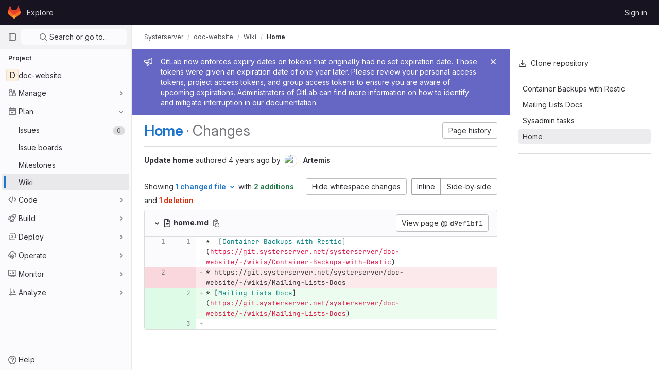

--- FILE ---
content_type: text/html; charset=utf-8
request_url: https://git.systerserver.net/systerserver/doc-website/-/wikis/home/diff?version_id=d9ef1bf13e3ae30420d3add3c697d899401b950d&view=inline
body_size: 9154
content:





<!DOCTYPE html>
<html class="ui-light-gray with-header with-top-bar" lang="en">
<head prefix="og: http://ogp.me/ns#">
<meta charset="utf-8">
<meta content="IE=edge" http-equiv="X-UA-Compatible">
<meta content="width=device-width, initial-scale=1" name="viewport">
<title>Changes · Home · Wiki · Systerserver / doc-website · GitLab</title>
<script>
//<![CDATA[
window.gon={};gon.api_version="v4";gon.default_avatar_url="https://git.systerserver.net/assets/no_avatar-849f9c04a3a0d0cea2424ae97b27447dc64a7dbfae83c036c45b403392f0e8ba.png";gon.max_file_size=10;gon.asset_host=null;gon.webpack_public_path="/assets/webpack/";gon.relative_url_root="";gon.user_color_scheme="white";gon.markdown_surround_selection=null;gon.markdown_automatic_lists=null;gon.math_rendering_limits_enabled=true;gon.recaptcha_api_server_url="https://www.recaptcha.net/recaptcha/api.js";gon.recaptcha_sitekey=null;gon.gitlab_url="https://git.systerserver.net";gon.revision="191dfbd9ba4";gon.feature_category="wiki";gon.gitlab_logo="/assets/gitlab_logo-2957169c8ef64c58616a1ac3f4fc626e8a35ce4eb3ed31bb0d873712f2a041a0.png";gon.secure=true;gon.sprite_icons="/assets/icons-33d285b77c0f9173f577e26a550fb6463b9913e368ebfcdbb54022aff27051db.svg";gon.sprite_file_icons="/assets/file_icons/file_icons-7cd3d6c3b29a6d972895f36472978a4b5adb4b37f9b5d0716a380e82389f7e0e.svg";gon.emoji_sprites_css_path="/assets/emoji_sprites-e1b1ba2d7a86a445dcb1110d1b6e7dd0200ecaa993a445df77a07537dbf8f475.css";gon.gridstack_css_path="/assets/lazy_bundles/gridstack-ff1d6ec7af9347a238856714421a749ddd3be71578bfd624fe2bc7fe23f6d35b.css";gon.test_env=false;gon.disable_animations=false;gon.suggested_label_colors={"#cc338b":"Magenta-pink","#dc143c":"Crimson","#c21e56":"Rose red","#cd5b45":"Dark coral","#ed9121":"Carrot orange","#eee600":"Titanium yellow","#009966":"Green-cyan","#8fbc8f":"Dark sea green","#6699cc":"Blue-gray","#e6e6fa":"Lavender","#9400d3":"Dark violet","#330066":"Deep violet","#36454f":"Charcoal grey","#808080":"Gray"};gon.first_day_of_week=0;gon.time_display_relative=true;gon.time_display_format=0;gon.ee=false;gon.jh=false;gon.dot_com=false;gon.uf_error_prefix="UF";gon.pat_prefix="glpat-";gon.keyboard_shortcuts_enabled=true;gon.diagramsnet_url="https://embed.diagrams.net";gon.features={"usageDataApi":true,"securityAutoFix":false,"sourceEditorToolbar":false,"vscodeWebIde":true,"keyContactsManagement":false,"removeMonitorMetrics":true,"customEmoji":true,"encodingLogsTree":false,"groupUserSaml":false,"preserveUnchangedMarkdown":false};
//]]>
</script>




<link rel="stylesheet" href="/assets/themes/theme_light_gray-e3b0c44298fc1c149afbf4c8996fb92427ae41e4649b934ca495991b7852b855.css" />

<link rel="stylesheet" href="/assets/application-8e1fac7546e10d24ab7482b66e2863732a6795cce85e9ff10d8bfd59cad1cd9f.css" media="all" />
<link rel="stylesheet" href="/assets/page_bundles/wiki-1d8eeb32be4471cd24ab37675473512738b1314de6c5ca01a74d175c61b82621.css" media="all" />
<link rel="stylesheet" href="/assets/application_utilities-2cbab288829ca99cf9e28ce29af9c76d5a1091f05c3809a6133dd8ccbbbf1ddf.css" media="all" />


<link rel="stylesheet" href="/assets/fonts-115c4704cb8c77e2fdf3fd0243eebf164e2e9b54bbab7bf6a4c14868b865ddf8.css" media="all" />
<link rel="stylesheet" href="/assets/highlight/themes/white-96f127bcbdab3caa86a6cc73183496a2fa61f5fdac1f3b410eaf990adbc6ea3b.css" media="all" />


<link rel="preload" href="/assets/application_utilities-2cbab288829ca99cf9e28ce29af9c76d5a1091f05c3809a6133dd8ccbbbf1ddf.css" as="style" type="text/css">
<link rel="preload" href="/assets/application-8e1fac7546e10d24ab7482b66e2863732a6795cce85e9ff10d8bfd59cad1cd9f.css" as="style" type="text/css">
<link rel="preload" href="/assets/highlight/themes/white-96f127bcbdab3caa86a6cc73183496a2fa61f5fdac1f3b410eaf990adbc6ea3b.css" as="style" type="text/css">





<script src="/assets/webpack/runtime.4f15cae9.bundle.js" defer="defer"></script>
<script src="/assets/webpack/main.19445d5f.chunk.js" defer="defer"></script>
<script src="/assets/webpack/graphql.d06f65d4.chunk.js" defer="defer"></script>
<script src="/assets/webpack/commons-pages.admin.abuse_reports-pages.admin.abuse_reports.show-pages.admin.application_settings-pa-3df0e834.600cc825.chunk.js" defer="defer"></script>
<script src="/assets/webpack/commons-pages.search.show-super_sidebar.c5d03425.chunk.js" defer="defer"></script>
<script src="/assets/webpack/super_sidebar.995c3399.chunk.js" defer="defer"></script>
<script src="/assets/webpack/commons-pages.projects.wikis-pages.projects.wikis.diff-pages.projects.wikis.git_access-pages.project-f1e6ec38.3efc88da.chunk.js" defer="defer"></script>
<script src="/assets/webpack/commons-pages.projects.commit.show-pages.projects.compare.show-pages.projects.wikis.diff.16eae969.chunk.js" defer="defer"></script>
<script src="/assets/webpack/pages.projects.wikis.diff.c4b35ed8.chunk.js" defer="defer"></script>
<meta content="object" property="og:type">
<meta content="GitLab" property="og:site_name">
<meta content="Changes · Home · Wiki · Systerserver / doc-website · GitLab" property="og:title">
<meta content="systerserver documentation website in Pelican" property="og:description">
<meta content="https://git.systerserver.net/assets/twitter_card-570ddb06edf56a2312253c5872489847a0f385112ddbcd71ccfa1570febab5d2.jpg" property="og:image">
<meta content="64" property="og:image:width">
<meta content="64" property="og:image:height">
<meta content="https://git.systerserver.net/systerserver/doc-website/-/wikis/home/diff?version_id=d9ef1bf13e3ae30420d3add3c697d899401b950d&amp;view=inline" property="og:url">
<meta content="summary" property="twitter:card">
<meta content="Changes · Home · Wiki · Systerserver / doc-website · GitLab" property="twitter:title">
<meta content="systerserver documentation website in Pelican" property="twitter:description">
<meta content="https://git.systerserver.net/assets/twitter_card-570ddb06edf56a2312253c5872489847a0f385112ddbcd71ccfa1570febab5d2.jpg" property="twitter:image">

<meta name="csrf-param" content="authenticity_token" />
<meta name="csrf-token" content="KdHLk58sSvp4ih_TRE70R1ExOvDPfK2G4W688oMPn8M_LBwzmUZujqGvn_IIpH6IDdlQQ0Q9WXYa_qPDLhGFTg" />
<meta name="csp-nonce" />
<meta name="action-cable-url" content="/-/cable" />
<link href="/-/manifest.json" rel="manifest">
<link rel="icon" type="image/png" href="/assets/favicon-72a2cad5025aa931d6ea56c3201d1f18e68a8cd39788c7c80d5b2b82aa5143ef.png" id="favicon" data-original-href="/assets/favicon-72a2cad5025aa931d6ea56c3201d1f18e68a8cd39788c7c80d5b2b82aa5143ef.png" />
<link rel="apple-touch-icon" type="image/x-icon" href="/assets/apple-touch-icon-b049d4bc0dd9626f31db825d61880737befc7835982586d015bded10b4435460.png" />
<link href="/search/opensearch.xml" rel="search" title="Search GitLab" type="application/opensearchdescription+xml">




<meta content="systerserver documentation website in Pelican" name="description">
<meta content="#ececef" name="theme-color">
</head>

<body class="tab-width-8 gl-browser-chrome gl-platform-mac" data-find-file="/systerserver/doc-website/-/find_file/master" data-group="systerserver" data-group-full-path="systerserver" data-namespace-id="2" data-page="projects:wikis:diff" data-page-type-id="home" data-project="doc-website" data-project-id="5">

<script>
//<![CDATA[
gl = window.gl || {};
gl.client = {"isChrome":true,"isMac":true};


//]]>
</script>



<header class="header-logged-out" data-testid="navbar">
<a class="gl-sr-only gl-accessibility" href="#content-body">Skip to content</a>
<div class="container-fluid">
<nav aria-label="Explore GitLab" class="header-logged-out-nav gl-display-flex gl-gap-3 gl-justify-content-space-between">
<div class="header-logged-out-logo gl-display-flex gl-align-items-center">
<span class="gl-sr-only">GitLab</span>
<a title="Homepage" id="logo" class="has-tooltip" aria-label="Homepage" href="/"><svg aria-hidden="true" role="img" class="tanuki-logo" width="25" height="24" viewBox="0 0 25 24" fill="none" xmlns="http://www.w3.org/2000/svg">
  <path class="tanuki-shape tanuki" d="m24.507 9.5-.034-.09L21.082.562a.896.896 0 0 0-1.694.091l-2.29 7.01H7.825L5.535.653a.898.898 0 0 0-1.694-.09L.451 9.411.416 9.5a6.297 6.297 0 0 0 2.09 7.278l.012.01.03.022 5.16 3.867 2.56 1.935 1.554 1.176a1.051 1.051 0 0 0 1.268 0l1.555-1.176 2.56-1.935 5.197-3.89.014-.01A6.297 6.297 0 0 0 24.507 9.5Z"
        fill="#E24329"/>
  <path class="tanuki-shape right-cheek" d="m24.507 9.5-.034-.09a11.44 11.44 0 0 0-4.56 2.051l-7.447 5.632 4.742 3.584 5.197-3.89.014-.01A6.297 6.297 0 0 0 24.507 9.5Z"
        fill="#FC6D26"/>
  <path class="tanuki-shape chin" d="m7.707 20.677 2.56 1.935 1.555 1.176a1.051 1.051 0 0 0 1.268 0l1.555-1.176 2.56-1.935-4.743-3.584-4.755 3.584Z"
        fill="#FCA326"/>
  <path class="tanuki-shape left-cheek" d="M5.01 11.461a11.43 11.43 0 0 0-4.56-2.05L.416 9.5a6.297 6.297 0 0 0 2.09 7.278l.012.01.03.022 5.16 3.867 4.745-3.584-7.444-5.632Z"
        fill="#FC6D26"/>
</svg>

</a><div class="gl-display-flex gl-align-items-center">
</div>
</div>
<ul class="gl-list-style-none gl-p-0 gl-m-0 gl-display-flex gl-gap-3 gl-align-items-center gl-flex-grow-1">
<li class="header-logged-out-nav-item">
<a class="" href="/explore">Explore</a>
</li>
</ul>
<ul class="gl-list-style-none gl-p-0 gl-m-0 gl-display-flex gl-gap-3 gl-align-items-center gl-justify-content-end">
<li class="header-logged-out-nav-item">
<a href="/users/sign_in?redirect_to_referer=yes">Sign in</a>
</li>
</ul>
</nav>
</div>
</header>

<div class="layout-page page-gutter wiki-sidebar right-sidebar-expanded page-with-super-sidebar">
<aside class="js-super-sidebar super-sidebar super-sidebar-loading" data-command-palette="{&quot;project_files_url&quot;:&quot;/systerserver/doc-website/-/files/master?format=json&quot;,&quot;project_blob_url&quot;:&quot;/systerserver/doc-website/-/blob/master&quot;}" data-force-desktop-expanded-sidebar="" data-root-path="/" data-sidebar="{&quot;is_logged_in&quot;:false,&quot;context_switcher_links&quot;:[{&quot;title&quot;:&quot;Explore&quot;,&quot;link&quot;:&quot;/explore&quot;,&quot;icon&quot;:&quot;compass&quot;}],&quot;current_menu_items&quot;:[{&quot;id&quot;:&quot;project_overview&quot;,&quot;title&quot;:&quot;doc-website&quot;,&quot;icon&quot;:null,&quot;avatar&quot;:null,&quot;entity_id&quot;:5,&quot;link&quot;:&quot;/systerserver/doc-website&quot;,&quot;pill_count&quot;:null,&quot;link_classes&quot;:&quot;shortcuts-project&quot;,&quot;is_active&quot;:false},{&quot;id&quot;:&quot;manage_menu&quot;,&quot;title&quot;:&quot;Manage&quot;,&quot;icon&quot;:&quot;users&quot;,&quot;avatar&quot;:null,&quot;avatar_shape&quot;:&quot;rect&quot;,&quot;entity_id&quot;:null,&quot;link&quot;:&quot;/systerserver/doc-website/activity&quot;,&quot;is_active&quot;:false,&quot;pill_count&quot;:null,&quot;items&quot;:[{&quot;id&quot;:&quot;activity&quot;,&quot;title&quot;:&quot;Activity&quot;,&quot;icon&quot;:null,&quot;avatar&quot;:null,&quot;entity_id&quot;:null,&quot;link&quot;:&quot;/systerserver/doc-website/activity&quot;,&quot;pill_count&quot;:null,&quot;link_classes&quot;:&quot;shortcuts-project-activity&quot;,&quot;is_active&quot;:false},{&quot;id&quot;:&quot;members&quot;,&quot;title&quot;:&quot;Members&quot;,&quot;icon&quot;:null,&quot;avatar&quot;:null,&quot;entity_id&quot;:null,&quot;link&quot;:&quot;/systerserver/doc-website/-/project_members&quot;,&quot;pill_count&quot;:null,&quot;link_classes&quot;:null,&quot;is_active&quot;:false},{&quot;id&quot;:&quot;labels&quot;,&quot;title&quot;:&quot;Labels&quot;,&quot;icon&quot;:null,&quot;avatar&quot;:null,&quot;entity_id&quot;:null,&quot;link&quot;:&quot;/systerserver/doc-website/-/labels&quot;,&quot;pill_count&quot;:null,&quot;link_classes&quot;:null,&quot;is_active&quot;:false}],&quot;separated&quot;:false},{&quot;id&quot;:&quot;plan_menu&quot;,&quot;title&quot;:&quot;Plan&quot;,&quot;icon&quot;:&quot;planning&quot;,&quot;avatar&quot;:null,&quot;avatar_shape&quot;:&quot;rect&quot;,&quot;entity_id&quot;:null,&quot;link&quot;:&quot;/systerserver/doc-website/-/issues&quot;,&quot;is_active&quot;:true,&quot;pill_count&quot;:null,&quot;items&quot;:[{&quot;id&quot;:&quot;project_issue_list&quot;,&quot;title&quot;:&quot;Issues&quot;,&quot;icon&quot;:null,&quot;avatar&quot;:null,&quot;entity_id&quot;:null,&quot;link&quot;:&quot;/systerserver/doc-website/-/issues&quot;,&quot;pill_count&quot;:&quot;0&quot;,&quot;link_classes&quot;:&quot;shortcuts-issues has-sub-items&quot;,&quot;is_active&quot;:false},{&quot;id&quot;:&quot;boards&quot;,&quot;title&quot;:&quot;Issue boards&quot;,&quot;icon&quot;:null,&quot;avatar&quot;:null,&quot;entity_id&quot;:null,&quot;link&quot;:&quot;/systerserver/doc-website/-/boards&quot;,&quot;pill_count&quot;:null,&quot;link_classes&quot;:&quot;shortcuts-issue-boards&quot;,&quot;is_active&quot;:false},{&quot;id&quot;:&quot;milestones&quot;,&quot;title&quot;:&quot;Milestones&quot;,&quot;icon&quot;:null,&quot;avatar&quot;:null,&quot;entity_id&quot;:null,&quot;link&quot;:&quot;/systerserver/doc-website/-/milestones&quot;,&quot;pill_count&quot;:null,&quot;link_classes&quot;:null,&quot;is_active&quot;:false},{&quot;id&quot;:&quot;project_wiki&quot;,&quot;title&quot;:&quot;Wiki&quot;,&quot;icon&quot;:null,&quot;avatar&quot;:null,&quot;entity_id&quot;:null,&quot;link&quot;:&quot;/systerserver/doc-website/-/wikis/home&quot;,&quot;pill_count&quot;:null,&quot;link_classes&quot;:&quot;shortcuts-wiki&quot;,&quot;is_active&quot;:true}],&quot;separated&quot;:false},{&quot;id&quot;:&quot;code_menu&quot;,&quot;title&quot;:&quot;Code&quot;,&quot;icon&quot;:&quot;code&quot;,&quot;avatar&quot;:null,&quot;avatar_shape&quot;:&quot;rect&quot;,&quot;entity_id&quot;:null,&quot;link&quot;:&quot;/systerserver/doc-website/-/merge_requests&quot;,&quot;is_active&quot;:false,&quot;pill_count&quot;:null,&quot;items&quot;:[{&quot;id&quot;:&quot;project_merge_request_list&quot;,&quot;title&quot;:&quot;Merge requests&quot;,&quot;icon&quot;:null,&quot;avatar&quot;:null,&quot;entity_id&quot;:null,&quot;link&quot;:&quot;/systerserver/doc-website/-/merge_requests&quot;,&quot;pill_count&quot;:&quot;0&quot;,&quot;link_classes&quot;:&quot;shortcuts-merge_requests&quot;,&quot;is_active&quot;:false},{&quot;id&quot;:&quot;files&quot;,&quot;title&quot;:&quot;Repository&quot;,&quot;icon&quot;:null,&quot;avatar&quot;:null,&quot;entity_id&quot;:null,&quot;link&quot;:&quot;/systerserver/doc-website/-/tree/master&quot;,&quot;pill_count&quot;:null,&quot;link_classes&quot;:&quot;shortcuts-tree&quot;,&quot;is_active&quot;:false},{&quot;id&quot;:&quot;branches&quot;,&quot;title&quot;:&quot;Branches&quot;,&quot;icon&quot;:null,&quot;avatar&quot;:null,&quot;entity_id&quot;:null,&quot;link&quot;:&quot;/systerserver/doc-website/-/branches&quot;,&quot;pill_count&quot;:null,&quot;link_classes&quot;:null,&quot;is_active&quot;:false},{&quot;id&quot;:&quot;commits&quot;,&quot;title&quot;:&quot;Commits&quot;,&quot;icon&quot;:null,&quot;avatar&quot;:null,&quot;entity_id&quot;:null,&quot;link&quot;:&quot;/systerserver/doc-website/-/commits/master?ref_type=heads&quot;,&quot;pill_count&quot;:null,&quot;link_classes&quot;:&quot;shortcuts-commits&quot;,&quot;is_active&quot;:false},{&quot;id&quot;:&quot;tags&quot;,&quot;title&quot;:&quot;Tags&quot;,&quot;icon&quot;:null,&quot;avatar&quot;:null,&quot;entity_id&quot;:null,&quot;link&quot;:&quot;/systerserver/doc-website/-/tags&quot;,&quot;pill_count&quot;:null,&quot;link_classes&quot;:null,&quot;is_active&quot;:false},{&quot;id&quot;:&quot;graphs&quot;,&quot;title&quot;:&quot;Repository graph&quot;,&quot;icon&quot;:null,&quot;avatar&quot;:null,&quot;entity_id&quot;:null,&quot;link&quot;:&quot;/systerserver/doc-website/-/network/master?ref_type=heads&quot;,&quot;pill_count&quot;:null,&quot;link_classes&quot;:&quot;shortcuts-network&quot;,&quot;is_active&quot;:false},{&quot;id&quot;:&quot;compare&quot;,&quot;title&quot;:&quot;Compare revisions&quot;,&quot;icon&quot;:null,&quot;avatar&quot;:null,&quot;entity_id&quot;:null,&quot;link&quot;:&quot;/systerserver/doc-website/-/compare?from=master\u0026to=master&quot;,&quot;pill_count&quot;:null,&quot;link_classes&quot;:null,&quot;is_active&quot;:false},{&quot;id&quot;:&quot;project_snippets&quot;,&quot;title&quot;:&quot;Snippets&quot;,&quot;icon&quot;:null,&quot;avatar&quot;:null,&quot;entity_id&quot;:null,&quot;link&quot;:&quot;/systerserver/doc-website/-/snippets&quot;,&quot;pill_count&quot;:null,&quot;link_classes&quot;:&quot;shortcuts-snippets&quot;,&quot;is_active&quot;:false}],&quot;separated&quot;:false},{&quot;id&quot;:&quot;build_menu&quot;,&quot;title&quot;:&quot;Build&quot;,&quot;icon&quot;:&quot;rocket&quot;,&quot;avatar&quot;:null,&quot;avatar_shape&quot;:&quot;rect&quot;,&quot;entity_id&quot;:null,&quot;link&quot;:&quot;/systerserver/doc-website/-/pipelines&quot;,&quot;is_active&quot;:false,&quot;pill_count&quot;:null,&quot;items&quot;:[{&quot;id&quot;:&quot;pipelines&quot;,&quot;title&quot;:&quot;Pipelines&quot;,&quot;icon&quot;:null,&quot;avatar&quot;:null,&quot;entity_id&quot;:null,&quot;link&quot;:&quot;/systerserver/doc-website/-/pipelines&quot;,&quot;pill_count&quot;:null,&quot;link_classes&quot;:&quot;shortcuts-pipelines&quot;,&quot;is_active&quot;:false},{&quot;id&quot;:&quot;jobs&quot;,&quot;title&quot;:&quot;Jobs&quot;,&quot;icon&quot;:null,&quot;avatar&quot;:null,&quot;entity_id&quot;:null,&quot;link&quot;:&quot;/systerserver/doc-website/-/jobs&quot;,&quot;pill_count&quot;:null,&quot;link_classes&quot;:&quot;shortcuts-builds&quot;,&quot;is_active&quot;:false},{&quot;id&quot;:&quot;pipeline_schedules&quot;,&quot;title&quot;:&quot;Pipeline schedules&quot;,&quot;icon&quot;:null,&quot;avatar&quot;:null,&quot;entity_id&quot;:null,&quot;link&quot;:&quot;/systerserver/doc-website/-/pipeline_schedules&quot;,&quot;pill_count&quot;:null,&quot;link_classes&quot;:&quot;shortcuts-builds&quot;,&quot;is_active&quot;:false},{&quot;id&quot;:&quot;artifacts&quot;,&quot;title&quot;:&quot;Artifacts&quot;,&quot;icon&quot;:null,&quot;avatar&quot;:null,&quot;entity_id&quot;:null,&quot;link&quot;:&quot;/systerserver/doc-website/-/artifacts&quot;,&quot;pill_count&quot;:null,&quot;link_classes&quot;:&quot;shortcuts-builds&quot;,&quot;is_active&quot;:false}],&quot;separated&quot;:false},{&quot;id&quot;:&quot;deploy_menu&quot;,&quot;title&quot;:&quot;Deploy&quot;,&quot;icon&quot;:&quot;deployments&quot;,&quot;avatar&quot;:null,&quot;avatar_shape&quot;:&quot;rect&quot;,&quot;entity_id&quot;:null,&quot;link&quot;:&quot;/systerserver/doc-website/-/releases&quot;,&quot;is_active&quot;:false,&quot;pill_count&quot;:null,&quot;items&quot;:[{&quot;id&quot;:&quot;releases&quot;,&quot;title&quot;:&quot;Releases&quot;,&quot;icon&quot;:null,&quot;avatar&quot;:null,&quot;entity_id&quot;:null,&quot;link&quot;:&quot;/systerserver/doc-website/-/releases&quot;,&quot;pill_count&quot;:null,&quot;link_classes&quot;:&quot;shortcuts-deployments-releases&quot;,&quot;is_active&quot;:false}],&quot;separated&quot;:false},{&quot;id&quot;:&quot;operations_menu&quot;,&quot;title&quot;:&quot;Operate&quot;,&quot;icon&quot;:&quot;cloud-pod&quot;,&quot;avatar&quot;:null,&quot;avatar_shape&quot;:&quot;rect&quot;,&quot;entity_id&quot;:null,&quot;link&quot;:&quot;/systerserver/doc-website/-/environments&quot;,&quot;is_active&quot;:false,&quot;pill_count&quot;:null,&quot;items&quot;:[{&quot;id&quot;:&quot;environments&quot;,&quot;title&quot;:&quot;Environments&quot;,&quot;icon&quot;:null,&quot;avatar&quot;:null,&quot;entity_id&quot;:null,&quot;link&quot;:&quot;/systerserver/doc-website/-/environments&quot;,&quot;pill_count&quot;:null,&quot;link_classes&quot;:&quot;shortcuts-environments&quot;,&quot;is_active&quot;:false}],&quot;separated&quot;:false},{&quot;id&quot;:&quot;monitor_menu&quot;,&quot;title&quot;:&quot;Monitor&quot;,&quot;icon&quot;:&quot;monitor&quot;,&quot;avatar&quot;:null,&quot;avatar_shape&quot;:&quot;rect&quot;,&quot;entity_id&quot;:null,&quot;link&quot;:&quot;/systerserver/doc-website/-/incidents&quot;,&quot;is_active&quot;:false,&quot;pill_count&quot;:null,&quot;items&quot;:[{&quot;id&quot;:&quot;incidents&quot;,&quot;title&quot;:&quot;Incidents&quot;,&quot;icon&quot;:null,&quot;avatar&quot;:null,&quot;entity_id&quot;:null,&quot;link&quot;:&quot;/systerserver/doc-website/-/incidents&quot;,&quot;pill_count&quot;:null,&quot;link_classes&quot;:null,&quot;is_active&quot;:false},{&quot;id&quot;:&quot;service_desk&quot;,&quot;title&quot;:&quot;Service Desk&quot;,&quot;icon&quot;:null,&quot;avatar&quot;:null,&quot;entity_id&quot;:null,&quot;link&quot;:&quot;/systerserver/doc-website/-/issues/service_desk&quot;,&quot;pill_count&quot;:null,&quot;link_classes&quot;:null,&quot;is_active&quot;:false}],&quot;separated&quot;:false},{&quot;id&quot;:&quot;analyze_menu&quot;,&quot;title&quot;:&quot;Analyze&quot;,&quot;icon&quot;:&quot;chart&quot;,&quot;avatar&quot;:null,&quot;avatar_shape&quot;:&quot;rect&quot;,&quot;entity_id&quot;:null,&quot;link&quot;:&quot;/systerserver/doc-website/-/value_stream_analytics&quot;,&quot;is_active&quot;:false,&quot;pill_count&quot;:null,&quot;items&quot;:[{&quot;id&quot;:&quot;cycle_analytics&quot;,&quot;title&quot;:&quot;Value stream analytics&quot;,&quot;icon&quot;:null,&quot;avatar&quot;:null,&quot;entity_id&quot;:null,&quot;link&quot;:&quot;/systerserver/doc-website/-/value_stream_analytics&quot;,&quot;pill_count&quot;:null,&quot;link_classes&quot;:&quot;shortcuts-project-cycle-analytics&quot;,&quot;is_active&quot;:false},{&quot;id&quot;:&quot;contributors&quot;,&quot;title&quot;:&quot;Contributor analytics&quot;,&quot;icon&quot;:null,&quot;avatar&quot;:null,&quot;entity_id&quot;:null,&quot;link&quot;:&quot;/systerserver/doc-website/-/graphs/master?ref_type=heads&quot;,&quot;pill_count&quot;:null,&quot;link_classes&quot;:null,&quot;is_active&quot;:false},{&quot;id&quot;:&quot;ci_cd_analytics&quot;,&quot;title&quot;:&quot;CI/CD analytics&quot;,&quot;icon&quot;:null,&quot;avatar&quot;:null,&quot;entity_id&quot;:null,&quot;link&quot;:&quot;/systerserver/doc-website/-/pipelines/charts&quot;,&quot;pill_count&quot;:null,&quot;link_classes&quot;:null,&quot;is_active&quot;:false},{&quot;id&quot;:&quot;repository_analytics&quot;,&quot;title&quot;:&quot;Repository analytics&quot;,&quot;icon&quot;:null,&quot;avatar&quot;:null,&quot;entity_id&quot;:null,&quot;link&quot;:&quot;/systerserver/doc-website/-/graphs/master/charts&quot;,&quot;pill_count&quot;:null,&quot;link_classes&quot;:&quot;shortcuts-repository-charts&quot;,&quot;is_active&quot;:false},{&quot;id&quot;:&quot;model_experiments&quot;,&quot;title&quot;:&quot;Model experiments&quot;,&quot;icon&quot;:null,&quot;avatar&quot;:null,&quot;entity_id&quot;:null,&quot;link&quot;:&quot;/systerserver/doc-website/-/ml/experiments&quot;,&quot;pill_count&quot;:null,&quot;link_classes&quot;:null,&quot;is_active&quot;:false}],&quot;separated&quot;:false}],&quot;current_context_header&quot;:&quot;Project&quot;,&quot;support_path&quot;:&quot;https://about.gitlab.com/get-help/&quot;,&quot;display_whats_new&quot;:false,&quot;whats_new_most_recent_release_items_count&quot;:2,&quot;whats_new_version_digest&quot;:&quot;ae8077b3a8781c118c10b869a06fb420228ee4fa00401fbb652cd88adf3b3bd9&quot;,&quot;show_version_check&quot;:false,&quot;gitlab_version&quot;:{&quot;major&quot;:16,&quot;minor&quot;:7,&quot;patch&quot;:10,&quot;suffix_s&quot;:&quot;&quot;},&quot;gitlab_version_check&quot;:null,&quot;search&quot;:{&quot;search_path&quot;:&quot;/search&quot;,&quot;issues_path&quot;:&quot;/dashboard/issues&quot;,&quot;mr_path&quot;:&quot;/dashboard/merge_requests&quot;,&quot;autocomplete_path&quot;:&quot;/search/autocomplete&quot;,&quot;search_context&quot;:{&quot;group&quot;:{&quot;id&quot;:2,&quot;name&quot;:&quot;Systerserver&quot;,&quot;full_name&quot;:&quot;Systerserver&quot;},&quot;group_metadata&quot;:{&quot;issues_path&quot;:&quot;/groups/systerserver/-/issues&quot;,&quot;mr_path&quot;:&quot;/groups/systerserver/-/merge_requests&quot;},&quot;project&quot;:{&quot;id&quot;:5,&quot;name&quot;:&quot;doc-website&quot;},&quot;project_metadata&quot;:{&quot;mr_path&quot;:&quot;/systerserver/doc-website/-/merge_requests&quot;,&quot;issues_path&quot;:&quot;/systerserver/doc-website/-/issues&quot;},&quot;code_search&quot;:false,&quot;scope&quot;:&quot;wiki_blobs&quot;,&quot;for_snippets&quot;:null}},&quot;panel_type&quot;:&quot;project&quot;,&quot;shortcut_links&quot;:[{&quot;title&quot;:&quot;Snippets&quot;,&quot;href&quot;:&quot;/explore/snippets&quot;,&quot;css_class&quot;:&quot;dashboard-shortcuts-snippets&quot;},{&quot;title&quot;:&quot;Groups&quot;,&quot;href&quot;:&quot;/explore/groups&quot;,&quot;css_class&quot;:&quot;dashboard-shortcuts-groups&quot;},{&quot;title&quot;:&quot;Projects&quot;,&quot;href&quot;:&quot;/explore/projects&quot;,&quot;css_class&quot;:&quot;dashboard-shortcuts-projects&quot;}]}"></aside>

<div class="content-wrapper">
<div class="mobile-overlay"></div>

<div class="alert-wrapper gl-force-block-formatting-context">





<div class="gl-broadcast-message broadcast-banner-message banner js-broadcast-notification-token_expiration_banner light-indigo" data-testid="banner-broadcast-message" role="alert">
<div class="gl-broadcast-message-content">
<div class="gl-broadcast-message-icon">
<svg class="s16" data-testid="bullhorn-icon"><use href="/assets/icons-33d285b77c0f9173f577e26a550fb6463b9913e368ebfcdbb54022aff27051db.svg#bullhorn"></use></svg>
</div>
<div class="gl-broadcast-message-text">
<h2 class="gl-sr-only">Admin message</h2>
GitLab now enforces expiry dates on tokens that originally had no set expiration date. Those tokens were given an expiration date of one year later. Please review your personal access tokens, project access tokens, and group access tokens to ensure you are aware of upcoming expirations. Administrators of GitLab can find more information on how to identify and mitigate interruption in our <a target="_blank" rel="noopener noreferrer" href="https://docs.gitlab.com/ee/security/token_overview.html#troubleshooting">documentation</a>.
</div>
</div>
<button class="gl-button btn btn-icon btn-sm btn-default btn-default-tertiary gl-close-btn-color-inherit gl-broadcast-message-dismiss js-dismiss-current-broadcast-notification" aria-label="Close" data-id="token_expiration_banner" data-expire-date="2027-01-26T23:05:05+01:00" data-cookie-key="hide_broadcast_message_token_expiration_banner" type="button"><svg class="s16 gl-icon gl-button-icon gl-text-white" data-testid="close-icon"><use href="/assets/icons-33d285b77c0f9173f577e26a550fb6463b9913e368ebfcdbb54022aff27051db.svg#close"></use></svg>

</button>
</div>




















<div class="top-bar-fixed container-fluid" data-testid="top-bar">
<div class="top-bar-container gl-display-flex gl-align-items-center gl-gap-2">
<button class="gl-button btn btn-icon btn-md btn-default btn-default-tertiary js-super-sidebar-toggle-expand super-sidebar-toggle gl-ml-n3" aria-controls="super-sidebar" aria-expanded="false" aria-label="Primary navigation sidebar" type="button"><svg class="s16 gl-icon gl-button-icon " data-testid="sidebar-icon"><use href="/assets/icons-33d285b77c0f9173f577e26a550fb6463b9913e368ebfcdbb54022aff27051db.svg#sidebar"></use></svg>

</button>
<nav aria-label="Breadcrumbs" class="breadcrumbs gl-breadcrumbs" data-testid="breadcrumb-links">
<ul class="breadcrumb gl-breadcrumb-list js-breadcrumbs-list">
<li class="gl-breadcrumb-item"><a class="group-path breadcrumb-item-text js-breadcrumb-item-text " href="/systerserver">Systerserver</a></li> <li class="gl-breadcrumb-item"><a href="/systerserver/doc-website"><span class="breadcrumb-item-text js-breadcrumb-item-text">doc-website</span></a></li>
<li class="gl-breadcrumb-item"><a href="/systerserver/doc-website/-/wikis/home">Wiki</a></li>

<li class="gl-breadcrumb-item" data-testid="breadcrumb-current-link">
<a href="/systerserver/doc-website/-/wikis/home/diff?version_id=d9ef1bf13e3ae30420d3add3c697d899401b950d&amp;view=inline">Home</a>
</li>
</ul>
<script type="application/ld+json">
{"@context":"https://schema.org","@type":"BreadcrumbList","itemListElement":[{"@type":"ListItem","position":1,"name":"Systerserver","item":"https://git.systerserver.net/systerserver"},{"@type":"ListItem","position":2,"name":"doc-website","item":"https://git.systerserver.net/systerserver/doc-website"},{"@type":"ListItem","position":3,"name":"Wiki","item":"https://git.systerserver.net/systerserver/doc-website/-/wikis/home"},{"@type":"ListItem","position":4,"name":"Home","item":"https://git.systerserver.net/systerserver/doc-website/-/wikis/home/diff?version_id=d9ef1bf13e3ae30420d3add3c697d899401b950d\u0026view=inline"}]}

</script>
</nav>



</div>
</div>

</div>
<div class="container-fluid container-limited limit-container-width project-highlight-puc">
<main class="content" id="content-body" itemscope itemtype="http://schema.org/SoftwareSourceCode">
<div class="flash-container flash-container-page sticky" data-testid="flash-container">
<div id="js-global-alerts"></div>
</div>




<div class="wiki-page-header top-area has-sidebar-toggle flex-column flex-lg-row">
<button class="gl-button btn btn-icon btn-md btn-default sidebar-toggle js-sidebar-wiki-toggle" type="button"><svg class="s16 gl-icon gl-button-icon " data-testid="chevron-double-lg-left-icon"><use href="/assets/icons-33d285b77c0f9173f577e26a550fb6463b9913e368ebfcdbb54022aff27051db.svg#chevron-double-lg-left"></use></svg>

</button>
<h1 class="page-title gl-font-size-h-display gl-flex-grow-1">
<a href="/systerserver/doc-website/-/wikis/home">Home</a>
<span class="light">
&middot;
Changes
</span>
</h1>
<div class="nav-controls pb-md-3 pb-lg-0">
<a role="button" data-testid="page-history-button" class="gl-button btn btn-md btn-default " href="/systerserver/doc-website/-/wikis/home/history"><span class="gl-button-text">
Page history

</span>

</a></div>
</div>
<div class="page-content-header">
<div class="header-main-content">
<strong>Update home</strong>
<span class="d-none d-sm-inline">authored</span>
<time class="js-timeago" title="Sep 24, 2021 8:48am" datetime="2021-09-24T08:48:10Z" data-toggle="tooltip" data-placement="top" data-container="body">Sep 24, 2021</time>
<span>by</span>
<a href="/artemis"><img alt="Artemis&#39;s avatar" src="/uploads/-/system/user/avatar/12/avatar.png?width=24" class="avatar s24 gl-display-none gl-sm-display-inline-block" title="Artemis"></a>
<strong>
<a class="commit-author-link js-user-link" data-user-id="12" href="/artemis"><span class="commit-author-name">Artemis</span></a>
</strong>
</div>
</div>
<div class="js-diff-files-changed gl-py-3">
<div class="files-changed-inner">
<div class="inline-parallel-buttons gl-display-none gl-md-display-flex gl-relative">
<a class="gl-button btn btn-md btn-default d-none d-sm-inline-block" href="/systerserver/doc-website/-/wikis/home/diff?version_id=d9ef1bf13e3ae30420d3add3c697d899401b950d&amp;w=1"><span class="gl-button-text">
Hide whitespace changes
</span>

</a>
<div class="btn-group gl-ml-3">
<a id="inline-diff-btn" class="btn gl-button btn-default selected" data-view-type="inline" href="/systerserver/doc-website/-/wikis/home/diff?version_id=d9ef1bf13e3ae30420d3add3c697d899401b950d&amp;view=inline">Inline</a>
<a id="parallel-diff-btn" class="btn gl-button btn-default" data-view-type="parallel" href="/systerserver/doc-website/-/wikis/home/diff?version_id=d9ef1bf13e3ae30420d3add3c697d899401b950d&amp;view=parallel">Side-by-side</a>
</div>
</div>
<div class="js-diff-stats-dropdown" data-added="2" data-changed="1" data-deleted="1" data-files="[{&quot;href&quot;:&quot;#970b8d2f83ccbb921612aaa17f8056247a091a6a&quot;,&quot;title&quot;:&quot;home.md&quot;,&quot;name&quot;:&quot;home.md&quot;,&quot;path&quot;:&quot;home.md&quot;,&quot;icon&quot;:&quot;file-modified&quot;,&quot;iconColor&quot;:&quot;&quot;,&quot;added&quot;:2,&quot;removed&quot;:1}]"></div>

</div>
</div>
<div class="files">
<div class="diff-file file-holder" data-blob-diff-path="/systerserver/doc-website/-/wikis/home/diff?version_id=d9ef1bf13e3ae30420d3add3c697d899401b950d" data-view="inline" id="970b8d2f83ccbb921612aaa17f8056247a091a6a">
<div class="js-file-title file-title-flex-parent is-wiki">
<div class="file-header-content">
<span class="diff-toggle-caret">
<svg class="s16 chevron-right gl-display-none" data-testid="chevron-right-icon"><use href="/assets/icons-33d285b77c0f9173f577e26a550fb6463b9913e368ebfcdbb54022aff27051db.svg#chevron-right"></use></svg>
<svg class="s16 chevron-down gl-display-none" data-testid="chevron-down-icon"><use href="/assets/icons-33d285b77c0f9173f577e26a550fb6463b9913e368ebfcdbb54022aff27051db.svg#chevron-down"></use></svg>
</span>
<a href="#970b8d2f83ccbb921612aaa17f8056247a091a6a"><svg class="s16" data-testid="doc-text-icon"><use href="/assets/icons-33d285b77c0f9173f577e26a550fb6463b9913e368ebfcdbb54022aff27051db.svg#doc-text"></use></svg>
<strong class="file-title-name has-tooltip gl-word-break-all" data-container="body" data-testid="file-name-content" data-title="home.md">
home.md
</strong>
</a><button class="gl-button btn btn-icon btn-sm btn-default btn-default-tertiary gl-button btn btn-default-tertiary btn-icon btn-sm" title="Copy file path" aria-label="Copy file path" aria-live="polite" data-toggle="tooltip" data-placement="bottom" data-container="body" data-clipboard-text="{&quot;text&quot;:&quot;home.md&quot;,&quot;gfm&quot;:&quot;`home.md`&quot;}" type="button"><svg class="s16 gl-icon gl-button-icon " data-testid="copy-to-clipboard-icon"><use href="/assets/icons-33d285b77c0f9173f577e26a550fb6463b9913e368ebfcdbb54022aff27051db.svg#copy-to-clipboard"></use></svg>

</button>

</div>
<div class="file-actions gl-display-none gl-sm-display-flex">
<div data-added-lines="2" data-new-size="234" data-old-size="211" data-removed-lines="1" data-viewer-name="text" id="js-diff-stats"></div>

<a class="btn" href="/systerserver/doc-website/-/wikis/home?version_id=d9ef1bf13e3ae30420d3add3c697d899401b950d">View page @ <span class="commit-sha">d9ef1bf1</span></a>

</div>
</div>

<div class="diff-content gl-rounded-bottom-base">
<div class="diff-viewer" data-type="simple">
<table class="text-file diff-wrap-lines code code-commit js-syntax-highlight commit-diff">
<tr class="line_holder" id="970b8d2f83ccbb921612aaa17f8056247a091a6a_1_1">
<td class="old_line diff-line-num js-avatar-container" data-linenumber="1">

<a data-linenumber="1" href="#970b8d2f83ccbb921612aaa17f8056247a091a6a_1_1"></a>
</td>
<td class="new_line diff-line-num" data-linenumber="1">
<a data-linenumber="1" href="#970b8d2f83ccbb921612aaa17f8056247a091a6a_1_1"></a>
</td>
<td class="line_content"><span id="LC1" class="line" lang="markdown"><span class="p">*</span>  <span class="p">[</span><span class="nv">Container Backups with Restic</span><span class="p">](</span><span class="sx">https://git.systerserver.net/systerserver/doc-website/-/wikis/Container-Backups-with-Restic</span><span class="p">)</span></span>
</td>
</tr>
<tr class="line_holder old" id="970b8d2f83ccbb921612aaa17f8056247a091a6a_2_2">
<td class="old_line diff-line-num old js-avatar-container" data-linenumber="2">

<a data-linenumber="2" href="#970b8d2f83ccbb921612aaa17f8056247a091a6a_2_2"></a>
</td>
<td class="new_line diff-line-num old" data-linenumber="2">
<a data-linenumber=" " href="#970b8d2f83ccbb921612aaa17f8056247a091a6a_2_2"></a>
</td>
<td class="line_content old"><span id="LC2" class="line" lang="markdown"><span class="p">*</span> https://git.systerserver.net/systerserver/doc-website/-/wikis/Mailing-Lists-Docs</span></td>
</tr>
<tr class="line_holder new" id="970b8d2f83ccbb921612aaa17f8056247a091a6a_3_2">
<td class="old_line diff-line-num new js-avatar-container" data-linenumber="3">

<a data-linenumber=" " href="#970b8d2f83ccbb921612aaa17f8056247a091a6a_3_2"></a>
</td>
<td class="new_line diff-line-num new" data-linenumber="2">
<a data-linenumber="2" href="#970b8d2f83ccbb921612aaa17f8056247a091a6a_3_2"></a>
</td>
<td class="line_content new"><span id="LC2" class="line" lang="markdown"><span class="p">*</span> <span class="p">[</span><span class="nv">Mailing Lists Docs</span><span class="p">](</span><span class="sx">https://git.systerserver.net/systerserver/doc-website/-/wikis/Mailing-Lists-Docs</span><span class="p">)</span></span>
</td>
</tr>
<tr class="line_holder new" id="970b8d2f83ccbb921612aaa17f8056247a091a6a_3_3">
<td class="old_line diff-line-num new js-avatar-container" data-linenumber="3">

<a data-linenumber=" " href="#970b8d2f83ccbb921612aaa17f8056247a091a6a_3_3"></a>
</td>
<td class="new_line diff-line-num new" data-linenumber="3">
<a data-linenumber="3" href="#970b8d2f83ccbb921612aaa17f8056247a091a6a_3_3"></a>
</td>
<td class="line_content new"><span id="LC3" class="line" lang="markdown"></span></td>
</tr>
</table>


</div>

</div>

</div>

</div>

<aside aria-label="Wiki" class="right-sidebar right-sidebar-expanded wiki-sidebar js-wiki-sidebar js-right-sidebar" data-offset-top="50" data-spy="affix">
<div class="sidebar-container">
<div class="block wiki-sidebar-header gl-mb-3 w-100">
<a class="gutter-toggle float-right d-block d-md-none js-sidebar-wiki-toggle" href="#">
<svg class="s16 gl-icon" data-testid="chevron-double-lg-right-icon"><use href="/assets/icons-33d285b77c0f9173f577e26a550fb6463b9913e368ebfcdbb54022aff27051db.svg#chevron-double-lg-right"></use></svg>
</a>
<div class="gl-display-flex gl-flex-wrap">
<a class="gl-mr-5" data-testid="clone-repository-link" href="/systerserver/doc-website/-/wikis/git_access"><svg class="s16 gl-mr-2" data-testid="download-icon"><use href="/assets/icons-33d285b77c0f9173f577e26a550fb6463b9913e368ebfcdbb54022aff27051db.svg#download"></use></svg>
<span>Clone repository</span>
</a></div>
</div>
<div class="blocks-container">
<div class="block block-first w-100">
<ul class="wiki-pages">
<li class="">
<div class="gl-relative gl-display-flex gl-align-items-center js-wiki-list-toggle wiki-list" data-testid="wiki-list">
<a class="gl-button btn btn-icon btn-sm btn-default wiki-list-create-child-button gl-bg-transparent! gl-hover-bg-gray-50! gl-focus-bg-gray-50! gl-absolute gl-top-half gl-translate-y-n50 gl-cursor-pointer gl-right-2" href="/systerserver/doc-website/-/wikis/Container-Backups-with-Restic/{new_page_title}"><svg class="s16 gl-icon gl-button-icon " data-testid="plus-icon"><use href="/assets/icons-33d285b77c0f9173f577e26a550fb6463b9913e368ebfcdbb54022aff27051db.svg#plus"></use></svg>

</a>
<a data-testid="wiki-page-link" data-qa-page-name="Container Backups with Restic" href="/systerserver/doc-website/-/wikis/Container-Backups-with-Restic">Container Backups with Restic
</a></div>
</li>


<li class="">
<div class="gl-relative gl-display-flex gl-align-items-center js-wiki-list-toggle wiki-list" data-testid="wiki-list">
<a class="gl-button btn btn-icon btn-sm btn-default wiki-list-create-child-button gl-bg-transparent! gl-hover-bg-gray-50! gl-focus-bg-gray-50! gl-absolute gl-top-half gl-translate-y-n50 gl-cursor-pointer gl-right-2" href="/systerserver/doc-website/-/wikis/Mailing-Lists-Docs/{new_page_title}"><svg class="s16 gl-icon gl-button-icon " data-testid="plus-icon"><use href="/assets/icons-33d285b77c0f9173f577e26a550fb6463b9913e368ebfcdbb54022aff27051db.svg#plus"></use></svg>

</a>
<a data-testid="wiki-page-link" data-qa-page-name="Mailing Lists Docs" href="/systerserver/doc-website/-/wikis/Mailing-Lists-Docs">Mailing Lists Docs
</a></div>
</li>


<li class="">
<div class="gl-relative gl-display-flex gl-align-items-center js-wiki-list-toggle wiki-list" data-testid="wiki-list">
<a class="gl-button btn btn-icon btn-sm btn-default wiki-list-create-child-button gl-bg-transparent! gl-hover-bg-gray-50! gl-focus-bg-gray-50! gl-absolute gl-top-half gl-translate-y-n50 gl-cursor-pointer gl-right-2" href="/systerserver/doc-website/-/wikis/Sysadmin-tasks/{new_page_title}"><svg class="s16 gl-icon gl-button-icon " data-testid="plus-icon"><use href="/assets/icons-33d285b77c0f9173f577e26a550fb6463b9913e368ebfcdbb54022aff27051db.svg#plus"></use></svg>

</a>
<a data-testid="wiki-page-link" data-qa-page-name="Sysadmin tasks" href="/systerserver/doc-website/-/wikis/Sysadmin-tasks">Sysadmin tasks
</a></div>
</li>


<li class="active">
<div class="gl-relative gl-display-flex gl-align-items-center js-wiki-list-toggle wiki-list" data-testid="wiki-list">
<a class="gl-button btn btn-icon btn-sm btn-default wiki-list-create-child-button gl-bg-transparent! gl-hover-bg-gray-50! gl-focus-bg-gray-50! gl-absolute gl-top-half gl-translate-y-n50 gl-cursor-pointer gl-right-2" href="/systerserver/doc-website/-/wikis/home/{new_page_title}"><svg class="s16 gl-icon gl-button-icon " data-testid="plus-icon"><use href="/assets/icons-33d285b77c0f9173f577e26a550fb6463b9913e368ebfcdbb54022aff27051db.svg#plus"></use></svg>

</a>
<a data-testid="wiki-page-link" data-qa-page-name="Home" href="/systerserver/doc-website/-/wikis/home">Home
</a></div>
</li>


</ul>
</div>
<div class="block w-100">
</div>
</div>
</div>
</aside>


</main>
</div>


</div>
</div>


<script>
//<![CDATA[
if ('loading' in HTMLImageElement.prototype) {
  document.querySelectorAll('img.lazy').forEach(img => {
    img.loading = 'lazy';
    let imgUrl = img.dataset.src;
    // Only adding width + height for avatars for now
    if (imgUrl.indexOf('/avatar/') > -1 && imgUrl.indexOf('?') === -1) {
      const targetWidth = img.getAttribute('width') || img.width;
      imgUrl += `?width=${targetWidth}`;
    }
    img.src = imgUrl;
    img.removeAttribute('data-src');
    img.classList.remove('lazy');
    img.classList.add('js-lazy-loaded');
    img.dataset.testid = 'js-lazy-loaded-content';
  });
}

//]]>
</script>
<script>
//<![CDATA[
gl = window.gl || {};
gl.experiments = {};


//]]>
</script>

</body>
</html>



--- FILE ---
content_type: text/javascript
request_url: https://git.systerserver.net/assets/webpack/commons-pages.admin.abuse_reports-pages.admin.abuse_reports.show-pages.admin.application_settings-pa-3df0e834.600cc825.chunk.js
body_size: 9223
content:
(this.webpackJsonp=this.webpackJsonp||[]).push([[2],{"3CjL":function(t,e,n){var o=n("6+df"),i=n("3ftC");t.exports=function(t,e,n){return void 0===n&&(n=e,e=void 0),void 0!==n&&(n=(n=i(n))==n?n:0),void 0!==e&&(e=(e=i(e))==e?e:0),o(i(t),e,n)}},"6+df":function(t,e){t.exports=function(t,e,n){return t==t&&(void 0!==n&&(t=t<=n?t:n),void 0!==e&&(t=t>=e?t:e)),t}},KnFb:function(t,e,n){"use strict";n.d(e,"a",(function(){return u}));const{performance:o}=window,i="function"==typeof(null==o?void 0:o.now)&&Date.now()>document.createEvent("Event").timeStamp?()=>o.now():()=>Date.now(),r=new Map;let l=!1,s=null;const a=t=>{r.forEach((e,n)=>{let{bindTimeStamp:o,callback:i}=e;const r=s||t;if(!(n.contains(r.target)||t.timeStamp<=o))try{i(t)}catch(t){0}}),s=null},c=t=>{s=t},u={bind:(t,e)=>{let{value:n,arg:o="click"}=e;if("function"!=typeof n)throw new Error(`[GlOutsideDirective] Value must be a function; got ${typeof n}!`);if("click"!==o)throw new Error(`[GlOutsideDirective] Cannot bind ${o} events; only click events are currently supported!`);r.has(t)||(l||l||(document.addEventListener("mousedown",c),document.addEventListener("click",a,{capture:!0}),l=!0,s=null),r.set(t,{bindTimeStamp:i(),callback:n}))},unbind:t=>{r.delete(t),0===r.size&&l&&(document.removeEventListener("mousedown",c),document.removeEventListener("click",a),l=!1)}}},"V5u/":function(t,e,n){"use strict";n.d(e,"a",(function(){return s})),n.d(e,"b",(function(){return a})),n.d(e,"c",(function(){return c})),n.d(e,"d",(function(){return u})),n.d(e,"e",(function(){return r})),n.d(e,"f",(function(){return p})),n.d(e,"g",(function(){return l})),n.d(e,"h",(function(){return i})),n.d(e,"i",(function(){return o})),n.d(e,"j",(function(){return d})),n.d(e,"k",(function(){return g})),n.d(e,"l",(function(){return h})),n.d(e,"m",(function(){return f}));const o="shown",i="hidden",r="beforeClose",l="focusContent",s="ArrowDown",a="ArrowUp",c="End",u="Enter",d="Home",f="Space",g="absolute",h="fixed",p="gl-new-dropdown-contents"},WrwP:function(t,e,n){"use strict";n.d(e,"a",(function(){return q})),n.d(e,"b",(function(){return H}));var o=n("tlyx");function i(t){var e;return(null==(e=t.ownerDocument)?void 0:e.defaultView)||window}function r(t){return i(t).getComputedStyle(t)}function l(t){return t instanceof i(t).Node}function s(t){return l(t)?(t.nodeName||"").toLowerCase():""}function a(t){return t instanceof i(t).HTMLElement}function c(t){return t instanceof i(t).Element}function u(t){if("undefined"==typeof ShadowRoot)return!1;return t instanceof i(t).ShadowRoot||t instanceof ShadowRoot}function d(t){const{overflow:e,overflowX:n,overflowY:o,display:i}=r(t);return/auto|scroll|overlay|hidden|clip/.test(e+o+n)&&!["inline","contents"].includes(i)}function f(t){return["table","td","th"].includes(s(t))}function g(t){const e=h(),n=r(t);return"none"!==n.transform||"none"!==n.perspective||!e&&!!n.backdropFilter&&"none"!==n.backdropFilter||!e&&!!n.filter&&"none"!==n.filter||["transform","perspective","filter"].some(t=>(n.willChange||"").includes(t))||["paint","layout","strict","content"].some(t=>(n.contain||"").includes(t))}function h(){return!("undefined"==typeof CSS||!CSS.supports)&&CSS.supports("-webkit-backdrop-filter","none")}function p(t){return["html","body","#document"].includes(s(t))}const m=Math.min,y=Math.max,b=Math.round;function v(t){const e=r(t);let n=parseFloat(e.width)||0,o=parseFloat(e.height)||0;const i=a(t),l=i?t.offsetWidth:n,s=i?t.offsetHeight:o,c=b(n)!==l||b(o)!==s;return c&&(n=l,o=s),{width:n,height:o,fallback:c}}function w(t){return c(t)?t:t.contextElement}const x={x:1,y:1};function S(t){const e=w(t);if(!a(e))return x;const n=e.getBoundingClientRect(),{width:o,height:i,fallback:r}=v(e);let l=(r?b(n.width):n.width)/o,s=(r?b(n.height):n.height)/i;return l&&Number.isFinite(l)||(l=1),s&&Number.isFinite(s)||(s=1),{x:l,y:s}}const E={x:0,y:0};function k(t,e,n){var o,r;if(void 0===e&&(e=!0),!h())return E;const l=t?i(t):window;return!n||e&&n!==l?E:{x:(null==(o=l.visualViewport)?void 0:o.offsetLeft)||0,y:(null==(r=l.visualViewport)?void 0:r.offsetTop)||0}}function C(t,e,n,r){void 0===e&&(e=!1),void 0===n&&(n=!1);const l=t.getBoundingClientRect(),s=w(t);let a=x;e&&(r?c(r)&&(a=S(r)):a=S(t));const u=k(s,n,r);let d=(l.left+u.x)/a.x,f=(l.top+u.y)/a.y,g=l.width/a.x,h=l.height/a.y;if(s){const t=i(s),e=r&&c(r)?i(r):r;let n=t.frameElement;for(;n&&r&&e!==t;){const t=S(n),e=n.getBoundingClientRect(),o=getComputedStyle(n);e.x+=(n.clientLeft+parseFloat(o.paddingLeft))*t.x,e.y+=(n.clientTop+parseFloat(o.paddingTop))*t.y,d*=t.x,f*=t.y,g*=t.x,h*=t.y,d+=e.x,f+=e.y,n=i(n).frameElement}}return Object(o.e)({width:g,height:h,x:d,y:f})}function L(t){return((l(t)?t.ownerDocument:t.document)||window.document).documentElement}function O(t){return c(t)?{scrollLeft:t.scrollLeft,scrollTop:t.scrollTop}:{scrollLeft:t.pageXOffset,scrollTop:t.pageYOffset}}function T(t){return C(L(t)).left+O(t).scrollLeft}function A(t){if("html"===s(t))return t;const e=t.assignedSlot||t.parentNode||u(t)&&t.host||L(t);return u(e)?e.host:e}function R(t,e){var n;void 0===e&&(e=[]);const o=function t(e){const n=A(e);return p(n)?n.ownerDocument.body:a(n)&&d(n)?n:t(n)}(t),r=o===(null==(n=t.ownerDocument)?void 0:n.body),l=i(o);return r?e.concat(l,l.visualViewport||[],d(o)?o:[]):e.concat(o,R(o))}function D(t,e,n){let l;if("viewport"===e)l=function(t,e){const n=i(t),o=L(t),r=n.visualViewport;let l=o.clientWidth,s=o.clientHeight,a=0,c=0;if(r){l=r.width,s=r.height;const t=h();(!t||t&&"fixed"===e)&&(a=r.offsetLeft,c=r.offsetTop)}return{width:l,height:s,x:a,y:c}}(t,n);else if("document"===e)l=function(t){const e=L(t),n=O(t),o=t.ownerDocument.body,i=y(e.scrollWidth,e.clientWidth,o.scrollWidth,o.clientWidth),l=y(e.scrollHeight,e.clientHeight,o.scrollHeight,o.clientHeight);let s=-n.scrollLeft+T(t);const a=-n.scrollTop;return"rtl"===r(o).direction&&(s+=y(e.clientWidth,o.clientWidth)-i),{width:i,height:l,x:s,y:a}}(L(t));else if(c(e))l=function(t,e){const n=C(t,!0,"fixed"===e),o=n.top+t.clientTop,i=n.left+t.clientLeft,r=a(t)?S(t):{x:1,y:1};return{width:t.clientWidth*r.x,height:t.clientHeight*r.y,x:i*r.x,y:o*r.y}}(e,n);else{const n=k(t);l={...e,x:e.x-n.x,y:e.y-n.y}}return Object(o.e)(l)}function B(t,e){const n=A(t);return!(n===e||!c(n)||p(n))&&("fixed"===r(n).position||B(n,e))}function F(t,e){return a(t)&&"fixed"!==r(t).position?e?e(t):t.offsetParent:null}function P(t,e){const n=i(t);if(!a(t))return n;let o=F(t,e);for(;o&&f(o)&&"static"===r(o).position;)o=F(o,e);return o&&("html"===s(o)||"body"===s(o)&&"static"===r(o).position&&!g(o))?n:o||function(t){let e=A(t);for(;a(e)&&!p(e);){if(g(e))return e;e=A(e)}return null}(t)||n}function $(t,e,n){const o=a(e),i=L(e),r="fixed"===n,l=C(t,!0,r,e);let c={scrollLeft:0,scrollTop:0};const u={x:0,y:0};if(o||!o&&!r)if(("body"!==s(e)||d(i))&&(c=O(e)),a(e)){const t=C(e,!0,r,e);u.x=t.x+e.clientLeft,u.y=t.y+e.clientTop}else i&&(u.x=T(i));return{x:l.left+c.scrollLeft-u.x,y:l.top+c.scrollTop-u.y,width:l.width,height:l.height}}const j={getClippingRect:function(t){let{element:e,boundary:n,rootBoundary:o,strategy:i}=t;const l=[..."clippingAncestors"===n?function(t,e){const n=e.get(t);if(n)return n;let o=R(t).filter(t=>c(t)&&"body"!==s(t)),i=null;const l="fixed"===r(t).position;let a=l?A(t):t;for(;c(a)&&!p(a);){const e=r(a),n=g(a);n||"fixed"!==e.position||(i=null);(l?!n&&!i:!n&&"static"===e.position&&!!i&&["absolute","fixed"].includes(i.position)||d(a)&&!n&&B(t,a))?o=o.filter(t=>t!==a):i=e,a=A(a)}return e.set(t,o),o}(e,this._c):[].concat(n),o],a=l[0],u=l.reduce((t,n)=>{const o=D(e,n,i);return t.top=y(o.top,t.top),t.right=m(o.right,t.right),t.bottom=m(o.bottom,t.bottom),t.left=y(o.left,t.left),t},D(e,a,i));return{width:u.right-u.left,height:u.bottom-u.top,x:u.left,y:u.top}},convertOffsetParentRelativeRectToViewportRelativeRect:function(t){let{rect:e,offsetParent:n,strategy:o}=t;const i=a(n),r=L(n);if(n===r)return e;let l={scrollLeft:0,scrollTop:0},c={x:1,y:1};const u={x:0,y:0};if((i||!i&&"fixed"!==o)&&(("body"!==s(n)||d(r))&&(l=O(n)),a(n))){const t=C(n);c=S(n),u.x=t.x+n.clientLeft,u.y=t.y+n.clientTop}return{width:e.width*c.x,height:e.height*c.y,x:e.x*c.x-l.scrollLeft*c.x+u.x,y:e.y*c.y-l.scrollTop*c.y+u.y}},isElement:c,getDimensions:function(t){return v(t)},getOffsetParent:P,getDocumentElement:L,getScale:S,async getElementRects(t){let{reference:e,floating:n,strategy:o}=t;const i=this.getOffsetParent||P,r=this.getDimensions;return{reference:$(e,await i(n),o),floating:{x:0,y:0,...await r(n)}}},getClientRects:t=>Array.from(t.getClientRects()),isRTL:t=>"rtl"===r(t).direction};function q(t,e,n,o){void 0===o&&(o={});const{ancestorScroll:i=!0,ancestorResize:r=!0,elementResize:l=!0,animationFrame:s=!1}=o,a=i||r?[...c(t)?R(t):t.contextElement?R(t.contextElement):[],...R(e)]:[];a.forEach(t=>{const e=!c(t)&&t.toString().includes("V");!i||s&&!e||t.addEventListener("scroll",n,{passive:!0}),r&&t.addEventListener("resize",n)});let u,d=null;l&&(d=new ResizeObserver(()=>{n()}),c(t)&&!s&&d.observe(t),c(t)||!t.contextElement||s||d.observe(t.contextElement),d.observe(e));let f=s?C(t):null;return s&&function e(){const o=C(t);!f||o.x===f.x&&o.y===f.y&&o.width===f.width&&o.height===f.height||n();f=o,u=requestAnimationFrame(e)}(),n(),()=>{var t;a.forEach(t=>{i&&t.removeEventListener("scroll",n),r&&t.removeEventListener("resize",n)}),null==(t=d)||t.disconnect(),d=null,s&&cancelAnimationFrame(u)}}const H=(t,e,n)=>{const i=new Map,r={platform:j,...n},l={...r.platform,_c:i};return Object(o.b)(t,e,{...r,platform:l})}},qaCH:function(t,e,n){"use strict";n.d(e,"a",(function(){return p}));var o=n("o4PY"),i=n.n(o),r=n("tlyx"),l=n("WrwP"),s=n("XBTk"),a=n("V5u/"),c=n("Qog8"),u=n("4lAS"),d=n("s1D3"),f=n("KnFb");var g=n("Pyw5"),h=n.n(g);const p="gl-new-dropdown";const m={name:"BaseDropdown",BASE_DROPDOWN_CLASS:p,components:{GlButton:u.a,GlIcon:d.a},directives:{Outside:f.a},props:{toggleText:{type:String,required:!1,default:""},textSrOnly:{type:Boolean,required:!1,default:!1},block:{type:Boolean,required:!1,default:!1},category:{type:String,required:!1,default:s.m.primary,validator:t=>Object.keys(s.m).includes(t)},variant:{type:String,required:!1,default:s.w.default,validator:t=>Object.keys(s.w).includes(t)},size:{type:String,required:!1,default:"medium",validator:t=>Object.keys(s.n).includes(t)},icon:{type:String,required:!1,default:""},disabled:{type:Boolean,required:!1,default:!1},loading:{type:Boolean,required:!1,default:!1},toggleClass:{type:[String,Array,Object],required:!1,default:null},noCaret:{type:Boolean,required:!1,default:!1},placement:{type:String,required:!1,default:"left",validator:t=>Object.keys(s.v).includes(t)},ariaHaspopup:{type:[String,Boolean],required:!1,default:!1,validator:t=>["menu","listbox","tree","grid","dialog",!0,!1].includes(t)},toggleId:{type:String,required:!0},ariaLabelledby:{type:String,required:!1,default:null},offset:{type:[Number,Object],required:!1,default:()=>({mainAxis:4})},fluidWidth:{type:Boolean,required:!1,default:!1},positioningStrategy:{type:String,required:!1,default:a.k,validator:t=>[a.k,a.l].includes(t)}},data:()=>({openedYet:!1,visible:!1,baseDropdownId:i()("base-dropdown-")}),computed:{isIconOnly(){var t;return Boolean(this.icon&&(!(null!==(t=this.toggleText)&&void 0!==t&&t.length)||this.textSrOnly))},ariaAttributes(){return{"aria-haspopup":this.ariaHaspopup,"aria-expanded":this.visible,"aria-controls":this.baseDropdownId,"aria-labelledby":this.toggleLabelledBy}},toggleButtonClasses(){return[this.toggleClass,{"gl-new-dropdown-toggle":!0,"gl-new-dropdown-icon-only btn-icon":this.isIconOnly,"gl-new-dropdown-toggle-no-caret":this.noCaret}]},toggleButtonTextClasses(){return this.block?"gl-w-full":""},toggleLabelledBy(){return this.ariaLabelledby?`${this.ariaLabelledby} ${this.toggleId}`:this.toggleId},isDefaultToggle(){return!this.$scopedSlots.toggle},toggleOptions(){return this.isDefaultToggle?{is:u.a,icon:this.icon,block:this.block,buttonTextClasses:this.toggleButtonTextClasses,category:this.category,variant:this.variant,size:this.size,disabled:this.disabled,loading:this.loading,class:this.toggleButtonClasses,...this.ariaAttributes,listeners:{keydown:t=>this.onKeydown(t),click:t=>this.toggle(t)}}:{is:"div",class:"gl-new-dropdown-custom-toggle",listeners:{keydown:t=>this.onKeydown(t),click:t=>this.toggle(t)}}},toggleListeners(){return this.toggleOptions.listeners},toggleAttributes(){const{listeners:t,is:e,...n}=this.toggleOptions;return n},toggleComponent(){return this.toggleOptions.is},toggleElement(){var t;return this.$refs.toggle.$el||(null===(t=this.$refs.toggle)||void 0===t?void 0:t.firstElementChild)},panelClasses(){return{"gl-display-block!":this.visible,"gl-w-31!":!this.fluidWidth,"gl-fixed":this.openedYet&&this.isFixed,"gl-absolute":this.openedYet&&!this.isFixed}},isFixed(){return this.positioningStrategy===a.l},floatingUIConfig(){const t=s.v[this.placement],[,e]=t.split("-");return{placement:t,strategy:this.positioningStrategy,middleware:[Object(r.d)(this.offset),Object(r.a)({alignment:e,allowedPlacements:s.u[this.placement]}),Object(r.g)({apply:t=>{var e;let{availableHeight:n,elements:o}=t;const i=o.floating.querySelector("."+a.f);if(!i)return;const r=n-(null!==(e=this.nonScrollableContentHeight)&&void 0!==e?e:0)-4;Object.assign(i.style,{maxHeight:Math.max(r,0)+"px"})}})]}}},watch:{ariaAttributes:{deep:!0,handler(t){this.$scopedSlots.toggle&&Object.keys(t).forEach(e=>{this.toggleElement.setAttribute(e,t[e])})}}},mounted(){this.checkToggleFocusable()},beforeDestroy(){this.stopFloating()},methods:{checkToggleFocusable(){Object(c.g)(this.toggleElement)||Object(c.h)(this.toggleElement)||Object(c.i)("GlDisclosureDropdown/GlCollapsibleListbox: Toggle is missing a 'tabindex' and cannot be focused.\n          Use 'a' or 'button' element instead or make sure to add 'role=\"button\"' along with 'tabindex' otherwise.",this.$el)},async startFloating(){this.calculateNonScrollableAreaHeight(),this.observer=new MutationObserver(this.calculateNonScrollableAreaHeight),this.observer.observe(this.$refs.content,{attributes:!1,childList:!0,subtree:!0}),this.stopAutoUpdate=Object(l.a)(this.toggleElement,this.$refs.content,async()=>{const{x:t,y:e}=await Object(l.b)(this.toggleElement,this.$refs.content,this.floatingUIConfig);this.$refs.content&&Object.assign(this.$refs.content.style,{left:t+"px",top:e+"px"})})},stopFloating(){var t,e;null===(t=this.observer)||void 0===t||t.disconnect(),null===(e=this.stopAutoUpdate)||void 0===e||e.call(this)},async toggle(t){if(t&&this.visible){let e=!1;if(this.$emit(a.e,{originalEvent:t,preventDefault(){e=!0}}),e)return!1}return this.visible=!this.visible,this.visible?(await this.$nextTick(),this.openedYet=!0,this.startFloating(),this.$emit(a.i)):(this.stopFloating(),this.$emit(a.h)),!0},open(){this.visible||this.toggle()},close(t){this.visible&&this.toggle(t)},async closeAndFocus(t){if(!this.visible)return;await this.toggle(t)&&this.focusToggle()},focusToggle(){this.toggleElement.focus()},onKeydown(t){const{code:e,target:{tagName:n}}=t;let o=!0,i=!0;"BUTTON"===n?(o=!1,i=!1):"A"===n&&(o=!1),(e===a.d&&o||e===a.m&&i)&&this.toggle(t),e===a.a&&this.$emit(a.g,t)},calculateNonScrollableAreaHeight(){var t;const e=null===(t=this.$refs.content)||void 0===t?void 0:t.querySelector("."+a.f);if(!e)return;const n=this.$refs.content.getBoundingClientRect(),o=e.getBoundingClientRect();this.nonScrollableContentHeight=n.height-o.height}}};const y=h()({render:function(){var t=this,e=t.$createElement,n=t._self._c||e;return n("div",{directives:[{name:"outside",rawName:"v-outside",value:t.close,expression:"close"}],class:[t.$options.BASE_DROPDOWN_CLASS,{"gl-display-block!":t.block}]},[n(t.toggleComponent,t._g(t._b({ref:"toggle",tag:"component",attrs:{id:t.toggleId,"data-testid":"base-dropdown-toggle"}},"component",t.toggleAttributes,!1),t.toggleListeners),[t._t("toggle",(function(){return[n("span",{staticClass:"gl-new-dropdown-button-text",class:{"gl-sr-only":t.textSrOnly}},[t._v("\n        "+t._s(t.toggleText)+"\n      ")]),t._v(" "),t.noCaret?t._e():n("gl-icon",{staticClass:"gl-button-icon gl-new-dropdown-chevron",attrs:{name:"chevron-down"}})]}))],2),t._v(" "),n("div",{ref:"content",staticClass:"gl-new-dropdown-panel",class:t.panelClasses,attrs:{id:t.baseDropdownId,"data-testid":"base-dropdown-menu"},on:{keydown:function(e){return!e.type.indexOf("key")&&t._k(e.keyCode,"esc",27,e.key,["Esc","Escape"])?null:(e.stopPropagation(),e.preventDefault(),t.closeAndFocus.apply(null,arguments))}}},[n("div",{staticClass:"gl-new-dropdown-inner"},[t._t("default")],2)])],1)},staticRenderFns:[]},void 0,m,void 0,!1,void 0,!1,void 0,void 0,void 0);e.b=y},tlyx:function(t,e,n){"use strict";function o(t){return t.split("-")[1]}function i(t){return"y"===t?"height":"width"}function r(t){return t.split("-")[0]}function l(t){return["top","bottom"].includes(r(t))?"x":"y"}function s(t,e,n){let{reference:s,floating:a}=t;const c=s.x+s.width/2-a.width/2,u=s.y+s.height/2-a.height/2,d=l(e),f=i(d),g=s[f]/2-a[f]/2,h="x"===d;let p;switch(r(e)){case"top":p={x:c,y:s.y-a.height};break;case"bottom":p={x:c,y:s.y+s.height};break;case"right":p={x:s.x+s.width,y:u};break;case"left":p={x:s.x-a.width,y:u};break;default:p={x:s.x,y:s.y}}switch(o(e)){case"start":p[d]-=g*(n&&h?-1:1);break;case"end":p[d]+=g*(n&&h?-1:1)}return p}n.d(e,"a",(function(){return S})),n.d(e,"b",(function(){return a})),n.d(e,"c",(function(){return E})),n.d(e,"d",(function(){return k})),n.d(e,"e",(function(){return u})),n.d(e,"f",(function(){return L})),n.d(e,"g",(function(){return O}));const a=async(t,e,n)=>{const{placement:o="bottom",strategy:i="absolute",middleware:r=[],platform:l}=n,a=r.filter(Boolean),c=await(null==l.isRTL?void 0:l.isRTL(e));let u=await l.getElementRects({reference:t,floating:e,strategy:i}),{x:d,y:f}=s(u,o,c),g=o,h={},p=0;for(let n=0;n<a.length;n++){const{name:r,fn:m}=a[n],{x:y,y:b,data:v,reset:w}=await m({x:d,y:f,initialPlacement:o,placement:g,strategy:i,middlewareData:h,rects:u,platform:l,elements:{reference:t,floating:e}});d=null!=y?y:d,f=null!=b?b:f,h={...h,[r]:{...h[r],...v}},w&&p<=50&&(p++,"object"==typeof w&&(w.placement&&(g=w.placement),w.rects&&(u=!0===w.rects?await l.getElementRects({reference:t,floating:e,strategy:i}):w.rects),({x:d,y:f}=s(u,g,c))),n=-1)}return{x:d,y:f,placement:g,strategy:i,middlewareData:h}};function c(t){return"number"!=typeof t?function(t){return{top:0,right:0,bottom:0,left:0,...t}}(t):{top:t,right:t,bottom:t,left:t}}function u(t){return{...t,top:t.y,left:t.x,right:t.x+t.width,bottom:t.y+t.height}}async function d(t,e){var n;void 0===e&&(e={});const{x:o,y:i,platform:r,rects:l,elements:s,strategy:a}=t,{boundary:d="clippingAncestors",rootBoundary:f="viewport",elementContext:g="floating",altBoundary:h=!1,padding:p=0}=e,m=c(p),y=s[h?"floating"===g?"reference":"floating":g],b=u(await r.getClippingRect({element:null==(n=await(null==r.isElement?void 0:r.isElement(y)))||n?y:y.contextElement||await(null==r.getDocumentElement?void 0:r.getDocumentElement(s.floating)),boundary:d,rootBoundary:f,strategy:a})),v="floating"===g?{...l.floating,x:o,y:i}:l.reference,w=await(null==r.getOffsetParent?void 0:r.getOffsetParent(s.floating)),x=await(null==r.isElement?void 0:r.isElement(w))&&await(null==r.getScale?void 0:r.getScale(w))||{x:1,y:1},S=u(r.convertOffsetParentRelativeRectToViewportRelativeRect?await r.convertOffsetParentRelativeRectToViewportRelativeRect({rect:v,offsetParent:w,strategy:a}):v);return{top:(b.top-S.top+m.top)/x.y,bottom:(S.bottom-b.bottom+m.bottom)/x.y,left:(b.left-S.left+m.left)/x.x,right:(S.right-b.right+m.right)/x.x}}const f=Math.min,g=Math.max;function h(t,e,n){return g(t,f(e,n))}const p=["top","right","bottom","left"],m=p.reduce((t,e)=>t.concat(e,e+"-start",e+"-end"),[]),y={left:"right",right:"left",bottom:"top",top:"bottom"};function b(t){return t.replace(/left|right|bottom|top/g,t=>y[t])}function v(t,e,n){void 0===n&&(n=!1);const r=o(t),s=l(t),a=i(s);let c="x"===s?r===(n?"end":"start")?"right":"left":"start"===r?"bottom":"top";return e.reference[a]>e.floating[a]&&(c=b(c)),{main:c,cross:b(c)}}const w={start:"end",end:"start"};function x(t){return t.replace(/start|end/g,t=>w[t])}const S=function(t){return void 0===t&&(t={}),{name:"autoPlacement",options:t,async fn(e){var n,i,l;const{rects:s,middlewareData:a,placement:c,platform:u,elements:f}=e,{crossAxis:g=!1,alignment:h,allowedPlacements:p=m,autoAlignment:y=!0,...b}=t,w=void 0!==h||p===m?function(t,e,n){return(t?[...n.filter(e=>o(e)===t),...n.filter(e=>o(e)!==t)]:n.filter(t=>r(t)===t)).filter(n=>!t||(o(n)===t||!!e&&x(n)!==n))}(h||null,y,p):p,S=await d(e,b),E=(null==(n=a.autoPlacement)?void 0:n.index)||0,k=w[E];if(null==k)return{};const{main:C,cross:L}=v(k,s,await(null==u.isRTL?void 0:u.isRTL(f.floating)));if(c!==k)return{reset:{placement:w[0]}};const O=[S[r(k)],S[C],S[L]],T=[...(null==(i=a.autoPlacement)?void 0:i.overflows)||[],{placement:k,overflows:O}],A=w[E+1];if(A)return{data:{index:E+1,overflows:T},reset:{placement:A}};const R=T.map(t=>{const e=o(t.placement);return[t.placement,e&&g?t.overflows.slice(0,2).reduce((t,e)=>t+e,0):t.overflows[0],t.overflows]}).sort((t,e)=>t[1]-e[1]),D=(null==(l=R.filter(t=>t[2].slice(0,o(t[0])?2:3).every(t=>t<=0))[0])?void 0:l[0])||R[0][0];return D!==c?{data:{index:E+1,overflows:T},reset:{placement:D}}:{}}}};const E=function(t){return void 0===t&&(t={}),{name:"flip",options:t,async fn(e){var n;const{placement:i,middlewareData:l,rects:s,initialPlacement:a,platform:c,elements:u}=e,{mainAxis:f=!0,crossAxis:g=!0,fallbackPlacements:h,fallbackStrategy:p="bestFit",fallbackAxisSideDirection:m="none",flipAlignment:y=!0,...w}=t,S=r(i),E=r(a)===a,k=await(null==c.isRTL?void 0:c.isRTL(u.floating)),C=h||(E||!y?[b(a)]:function(t){const e=b(t);return[x(t),e,x(e)]}(a));h||"none"===m||C.push(...function(t,e,n,i){const l=o(t);let s=function(t,e,n){const o=["left","right"],i=["right","left"],r=["top","bottom"],l=["bottom","top"];switch(t){case"top":case"bottom":return n?e?i:o:e?o:i;case"left":case"right":return e?r:l;default:return[]}}(r(t),"start"===n,i);return l&&(s=s.map(t=>t+"-"+l),e&&(s=s.concat(s.map(x)))),s}(a,y,m,k));const L=[a,...C],O=await d(e,w),T=[];let A=(null==(n=l.flip)?void 0:n.overflows)||[];if(f&&T.push(O[S]),g){const{main:t,cross:e}=v(i,s,k);T.push(O[t],O[e])}if(A=[...A,{placement:i,overflows:T}],!T.every(t=>t<=0)){var R,D;const t=((null==(R=l.flip)?void 0:R.index)||0)+1,e=L[t];if(e)return{data:{index:t,overflows:A},reset:{placement:e}};let n=null==(D=A.filter(t=>t.overflows[0]<=0).sort((t,e)=>t.overflows[1]-e.overflows[1])[0])?void 0:D.placement;if(!n)switch(p){case"bestFit":{var B;const t=null==(B=A.map(t=>[t.placement,t.overflows.filter(t=>t>0).reduce((t,e)=>t+e,0)]).sort((t,e)=>t[1]-e[1])[0])?void 0:B[0];t&&(n=t);break}case"initialPlacement":n=a}if(i!==n)return{reset:{placement:n}}}return{}}}};const k=function(t){return void 0===t&&(t=0),{name:"offset",options:t,async fn(e){const{x:n,y:i}=e,s=await async function(t,e){const{placement:n,platform:i,elements:s}=t,a=await(null==i.isRTL?void 0:i.isRTL(s.floating)),c=r(n),u=o(n),d="x"===l(n),f=["left","top"].includes(c)?-1:1,g=a&&d?-1:1,h="function"==typeof e?e(t):e;let{mainAxis:p,crossAxis:m,alignmentAxis:y}="number"==typeof h?{mainAxis:h,crossAxis:0,alignmentAxis:null}:{mainAxis:0,crossAxis:0,alignmentAxis:null,...h};return u&&"number"==typeof y&&(m="end"===u?-1*y:y),d?{x:m*g,y:p*f}:{x:p*f,y:m*g}}(e,t);return{x:n+s.x,y:i+s.y,data:s}}}};function C(t){return"x"===t?"y":"x"}const L=function(t){return void 0===t&&(t={}),{name:"shift",options:t,async fn(e){const{x:n,y:o,placement:i}=e,{mainAxis:s=!0,crossAxis:a=!1,limiter:c={fn:t=>{let{x:e,y:n}=t;return{x:e,y:n}}},...u}=t,f={x:n,y:o},g=await d(e,u),p=l(r(i)),m=C(p);let y=f[p],b=f[m];if(s){const t="y"===p?"bottom":"right";y=h(y+g["y"===p?"top":"left"],y,y-g[t])}if(a){const t="y"===m?"bottom":"right";b=h(b+g["y"===m?"top":"left"],b,b-g[t])}const v=c.fn({...e,[p]:y,[m]:b});return{...v,data:{x:v.x-n,y:v.y-o}}}}},O=function(t){return void 0===t&&(t={}),{name:"size",options:t,async fn(e){const{placement:n,rects:i,platform:s,elements:a}=e,{apply:c=(()=>{}),...u}=t,h=await d(e,u),p=r(n),m=o(n),y="x"===l(n),{width:b,height:v}=i.floating;let w,x;"top"===p||"bottom"===p?(w=p,x=m===(await(null==s.isRTL?void 0:s.isRTL(a.floating))?"start":"end")?"left":"right"):(x=p,w="end"===m?"top":"bottom");const S=v-h[w],E=b-h[x],k=!e.middlewareData.shift;let C=S,L=E;if(y){const t=b-h.left-h.right;L=m||k?f(E,t):t}else{const t=v-h.top-h.bottom;C=m||k?f(S,t):t}if(k&&!m){const t=g(h.left,0),e=g(h.right,0),n=g(h.top,0),o=g(h.bottom,0);y?L=b-2*(0!==t||0!==e?t+e:g(h.left,h.right)):C=v-2*(0!==n||0!==o?n+o:g(h.top,h.bottom))}await c({...e,availableWidth:L,availableHeight:C});const O=await s.getDimensions(a.floating);return b!==O.width||v!==O.height?{reset:{rects:!0}}:{}}}}}}]);
//# sourceMappingURL=commons-pages.admin.abuse_reports-pages.admin.abuse_reports.show-pages.admin.application_settings-pa-3df0e834.600cc825.chunk.js.map

--- FILE ---
content_type: text/javascript
request_url: https://git.systerserver.net/assets/webpack/commons-pages.projects.commit.show-pages.projects.compare.show-pages.projects.wikis.diff.16eae969.chunk.js
body_size: 7945
content:
(this.webpackJsonp=this.webpackJsonp||[]).push([[125],{"70IA":function(e,t,i){(e.exports=i("VNgF")(!1)).push([e.i,"\n/* TODO: Use max-height prop when gitlab-ui got updated.\nSee https://gitlab.com/gitlab-org/gitlab-ui/-/issues/2374 */\n[data-v-9ec2068e] .gl-new-dropdown-inner {\n  max-height: 310px;\n}\n",""])},"9Y+0":function(e,t,i){"use strict";i.d(t,"a",(function(){return C}));var n=i("ewH8"),s=(i("UezY"),i("z6RN"),i("hG7+"),i("3UXl"),i("iyoE"),i("Bo17")),a=i("s1D3"),o=i("iN9h"),r=i("30su"),l=i("PxiM"),d=i.n(l),c=i("/lV4");const h={messageAdditionsDeletions:Object(c.g)("Diffs|with %{additions} and %{deletions}"),noFilesFound:Object(c.a)("No files found."),noFileNameAvailable:Object(c.g)("Diffs|No file name available"),searchFiles:Object(c.a)("Search files")},g={success:"gl-text-green-500",danger:"gl-text-red-500"};var f={i18n:h,components:{GlDisclosureDropdown:s.a,GlIcon:a.a,GlSearchBoxByType:o.a,GlSprintf:r.a},props:{changed:{type:Number,required:!0},added:{type:Number,required:!0},deleted:{type:Number,required:!0},files:{type:Array,required:!0}},data:()=>({search:""}),computed:{filteredFiles(){return this.search.length>0?d.a.filter(this.files,this.search,{key:"name"}):this.files},dropdownItems(){var e=this;return this.filteredFiles.map((function(t){return{...t,text:t.name||e.$options.i18n.noFileNameAvailable,iconColor:g[t.iconColor]}}))},messageChanged(){return Object(c.h)(Object(c.f)("Diffs|Showing %{dropdownStart}%{count} changed file%{dropdownEnd}","Diffs|Showing %{dropdownStart}%{count} changed files%{dropdownEnd}",this.changed),{count:this.changed})}},methods:{focusInput(){this.$refs.search.focusInput()},focusFirstItem(){this.filteredFiles.length&&this.$el.querySelector(".gl-new-dropdown-item:first-child").focus()},additionsText(e=this.added){return Object(c.f)("Diffs|%d addition","Diffs|%d additions",e)},deletionsText(e=this.deleted){return Object(c.f)("Diffs|%d deletion","Diffs|%d deletions",e)}}},u=i("LPAU"),m=i.n(u),p=i("70IA"),w=i.n(p),v={insert:"head",singleton:!1},b=(m()(w.a,v),w.a.locals,i("tBpV")),y=Object(b.a)(f,(function(){var e=this,t=e._self._c;return t("div",[t("gl-sprintf",{attrs:{message:e.messageChanged},scopedSlots:e._u([{key:"dropdown",fn:function({content:i}){return[t("gl-disclosure-dropdown",{staticClass:"gl-vertical-align-baseline",attrs:{"toggle-text":i,items:e.dropdownItems,category:"tertiary",variant:"confirm","data-testid":"diff-stats-dropdown","toggle-class":"gl-px-0! gl-font-weight-bold!","fluid-width":""},on:{shown:e.focusInput},scopedSlots:e._u([{key:"header",fn:function(){return[t("gl-search-box-by-type",{ref:"search",staticClass:"gl-mx-3 gl-my-4",attrs:{placeholder:e.$options.i18n.searchFiles},on:{keydown:function(t){return!t.type.indexOf("key")&&e._k(t.keyCode,"down",40,t.key,["Down","ArrowDown"])?null:e.focusFirstItem.apply(null,arguments)}},model:{value:e.search,callback:function(t){e.search="string"==typeof t?t.trim():t},expression:"search"}}),e._v(" "),e.filteredFiles.length?e._e():t("span",{staticClass:"gl-mx-3"},[e._v("\n            "+e._s(e.$options.i18n.noFilesFound)+"\n          ")])]},proxy:!0},{key:"list-item",fn:function({item:i}){return[t("div",{staticClass:"gl-display-flex gl-gap-3 gl-align-items-center gl-overflow-hidden"},[t("gl-icon",{staticClass:"gl-flex-shrink-0",class:i.iconColor,attrs:{name:i.icon}}),e._v(" "),t("div",{staticClass:"gl-flex-grow-1 gl-overflow-hidden"},[t("div",{staticClass:"gl-display-flex"},[t("span",{staticClass:"gl-font-weight-bold gl-mr-3 gl-flex-grow-1",class:i.name?"gl-text-truncate":"gl-font-style-italic gl-gray-400"},[e._v(e._s(i.text))]),e._v(" "),t("span",{staticClass:"gl-ml-auto gl-white-space-nowrap",attrs:{"aria-hidden":"true"}},[t("span",{staticClass:"gl-text-green-600"},[e._v("+"+e._s(i.added))]),e._v(" "),t("span",{staticClass:"gl-text-red-500"},[e._v("-"+e._s(i.removed))])]),e._v(" "),t("span",{staticClass:"gl-sr-only"},[e._v(e._s(e.additionsText(i.added))+", "+e._s(e.deletionsText(i.removed)))])]),e._v(" "),t("div",{staticClass:"gl-text-gray-700 gl-overflow-hidden gl-text-overflow-ellipsis"},[e._v("\n                "+e._s(i.path)+"\n              ")])])],1)]}}],null,!0)})]}}])}),e._v(" "),t("span",{staticClass:"diff-stats-additions-deletions-expanded",attrs:{"data-testid":"diff-stats-additions-deletions-expanded"}},[t("gl-sprintf",{attrs:{message:e.$options.i18n.messageAdditionsDeletions},scopedSlots:e._u([{key:"additions",fn:function(){return[t("span",{staticClass:"gl-text-green-600 gl-font-weight-bold"},[e._v(e._s(e.additionsText()))])]},proxy:!0},{key:"deletions",fn:function(){return[t("span",{staticClass:"gl-text-red-500 gl-font-weight-bold"},[e._v(e._s(e.deletionsText()))])]},proxy:!0}])})],1)],1)}),[],!1,null,"9ec2068e",null).exports;const C=function(){const e=document.querySelector(".js-diff-stats-dropdown");if(!e)return!1;const{changed:t,added:i,deleted:s,files:a}=e.dataset;return new n.default({el:e,render:function(e){return e(y,{props:{changed:parseInt(t,10),added:parseInt(i,10),deleted:parseInt(s,10),files:JSON.parse(a)}})}})}},DN5t:function(e,t,i){"use strict";i.d(t,"a",(function(){return _}));var n=i("2FGo"),s=i.n(n),a=(i("RFHG"),i("z6RN"),i("xuo1"),i("3UXl"),i("iyoE"),i("56A2"),i("PB99"),i("eP6E"),i("B++/"),i("47t/"),i("EmJ/")),o=i.n(a),r=i("jlnU"),l=i("2ibD"),d=i("/lV4"),c=i("NmEs");var h={init(e){var t=this;this.userCanCreateNote||(this.userCanCreateNote=""===e.closest(".files").data("canCreateNote")),this.isParallelView="parallel"===Object(c.k)("diff_view"),this.userCanCreateNote&&e.on("mouseover",".diff-line-num, .line_content",(function(e){return t.showButton(t.isParallelView,e)})).on("mouseleave",".diff-line-num, .line_content",(function(e){return t.hideButton(t.isParallelView,e)}))},showButton(e,t){const i=this.getButtonParent(t.currentTarget,e);this.validateButtonParent(i)&&(i.classList.add("is-over"),i.nextElementSibling.classList.add("is-over"))},hideButton(e,t){const i=this.getButtonParent(t.currentTarget,e);i.classList.remove("is-over"),i.nextElementSibling.classList.remove("is-over")},getButtonParent(e,t){if(t){if(!e.classList.contains("diff-line-num"))return e.previousElementSibling}else if(!e.classList.contains("old_line"))return e.parentNode.querySelector(".old_line");return e},validateButtonParent:e=>!(e.classList.contains("empty-cell")||e.classList.contains("js-unfold")||e.classList.contains("no-comment-btn")||e.parentNode.classList.contains("diff-expanded"))};i("UezY"),i("hG7+");const g=["two-up","swipe"];class f{constructor(e){var t,i,n,s=this;n={"two-up":function(){var e=this;return o()(".two-up.view .wrap",this.file).each((function(t,i){return o()("img",i).each((function(){if(o()(this).width()>450)return o()(this).width(450)})),e.requestImageInfo(o()("img",i),(function(e,t){return o()(".image-info .meta-width",i).text(e+"px"),o()(".image-info .meta-height",i).text(t+"px"),o()(".image-info",i).removeClass("gl-display-none")}))}))},swipe(){var e=this;let t=0,i=0;return o()(".swipe.view",this.file).each((function(n,s){const a=f.prepareFrames(s);[t,i]=a;const r=o()(".swipe-frame",s),l=o()(".swipe-wrap",s),d=o()(".swipe-bar",s);r.css({width:t+16,height:i+28}),l.css({width:t+1,height:i+2}),d.css({left:1});const c=parseInt(l.css("right").replace("px",""),10);e.initDraggable(d,c,(function(e,i){i>0&&i<r.width()-2*c&&(l.width(t+1-i),d.css("left",i))}))}))},"onion-skin":function(){var e=this;let t,i;i=0,t=0;const n=o()(".drag-track",this.file).width()-o()(".dragger",this.file).width();return o()(".onion-skin.view",this.file).each((function(s,a){const r=f.prepareFrames(a);[i,t]=r;const l=o()(".onion-skin-frame",a),d=o()(".frame.added",a),c=o()(".drag-track",a),h=o()(".dragger",c);l.css({width:i+16,height:t+28}),o()(".swipe-wrap",a).css({width:i+1,height:t+2}),h.css({left:n}),d.css("opacity",1);const g=parseInt(d.css("right").replace("px",""),10);e.initDraggable(h,g,(function(e,t){const i=t/n;i>=0&&i<=1&&(h.css("left",t),d.css("opacity",i))}))}))}},(i="views")in(t=this)?Object.defineProperty(t,i,{value:n,enumerable:!0,configurable:!0,writable:!0}):t[i]=n,this.file=e,this.requestImageInfo(o()(".two-up.view .frame.deleted img",this.file),(function(){return s.requestImageInfo(o()(".two-up.view .frame.added img",s.file),(function(){s.initViewModes(),s.initView("two-up")}))}))}initViewModes(){var e=this;const t=g[0];return o()(".view-modes",this.file).removeClass("gl-display-none"),o()(".view-modes-menu",this.file).on("click","li",(function(t){if(!o()(t.currentTarget).hasClass("active"))return e.activateViewMode(t.currentTarget.className)})),this.activateViewMode(t)}activateViewMode(e){return o()(".view-modes-menu li",this.file).removeClass("active").filter("."+e).addClass("active"),o()(`.view:visible:not(.${e})`,this.file).addClass("gl-display-none"),o()(".view."+e,this.file).removeClass("gl-display-none"),this.initView(e)}initView(e){return this.views[e].call(this)}initDraggable(e,t,i){let n=!1;const s=o()("body"),a=e.parent(),r=function(){n=!0,s.css("user-select","none")},l=function(){n=!1,s.css("user-select","")},d=function(e){const s=(e.pageX||e.touches[0].pageX)-(a.offset().left+t);n&&i(e,s)};e.off("mousedown").off("touchstart").on("mousedown",r).on("touchstart",r),s.off("mouseup").off("mousemove").off("touchend").off("touchmove").on("mouseup",l).on("touchend",l).on("mousemove",d).on("touchmove",d)}static prepareFrames(e){let t=0,i=0;return o()(".frame",e).each((function(e,n){const s=o()(n).width(),a=o()(n).height();return t=s>t?s:t,i=a>i?a:i})).css({width:t,height:i}),[t,i]}requestImageInfo(e,t){var i=this;const n=e.get(0);if(n)return n.complete?t.call(this,n.naturalWidth,n.naturalHeight):e.on("load",(function(){return t.call(i,n.naturalWidth,n.naturalHeight)}))}}i("ZzK0"),i("BzOf");function u(e,{x:t,y:i},n=[]){const s=document.createElement("button");return n.concat(["js-image-badge"]).forEach((function(e){return s.classList.add(e)})),s.setAttribute("type","button"),s.setAttribute("disabled",!0),s.dataset.noteId=e,s.style.left=t+"px",s.style.top=i+"px",s}function m(e,{x:t,y:i}){const n=document.createElement("button");n.classList.add("btn-transparent"),n.classList.add("comment-indicator"),n.setAttribute("type","button"),n.style.left=t+"px",n.style.top=i+"px",n.innerHTML=Object(c.O)("image-comment-dark"),e.appendChild(n)}const p={x:0,y:0,width:0,height:0};class w{constructor(e){const{noteId:t,discussionId:i}=e;this.actual=e.actual||p,this.browser=e.browser||p,this.noteId=t,this.discussionId=i,e.imageEl&&!e.browser&&(this.browser=v.resizeCoordinatesToImageElement(e.imageEl,this.actual))}}var v={addCommentIndicator:m,removeCommentIndicator:function(e){const t=e.querySelector(".comment-indicator"),i=e.querySelector("img"),n=Boolean(t);let s={};return n&&(s={x:parseInt(t.style.left,10),y:parseInt(t.style.top,10),image:{width:i.width,height:i.height}},t.remove()),{...s,removed:n}},showCommentIndicator:function(e,t){const{x:i,y:n}=t,s=e.querySelector(".comment-indicator");s?(s.style.left=i+"px",s.style.top=n+"px"):m(e,t)},commentIndicatorOnClick:function(e){e.stopPropagation(),e.currentTarget.closest(".diff-viewer").querySelector(".note-container .note-textarea").focus()},addImageBadge:function(e,{coordinate:t,badgeText:i,noteId:n}){const s=u(n,t,["gl-display-flex","gl-align-items-center","gl-justify-content-center","gl-font-sm","design-note-pin","on-image","gl-absolute"]);s.textContent=i,e.appendChild(s)},addImageCommentBadge:function(e,{coordinate:t,noteId:i}){const n=u(i,t,["image-comment-badge"]);n.innerHTML=Object(c.O)("image-comment-dark"),e.appendChild(n)},addAvatarBadge:function(e,t){const{noteId:i,badgeNumber:n}=t.detail,s=e.querySelector(`#${i} .design-note-pin`);s.textContent=n,s.classList.remove("hidden")},setPositionDataAttribute:function(e,t){const{x:i,y:n,width:s,height:a}=t,{position:o}=e.dataset,r={...JSON.parse(o),x:i,y:n,width:s,height:a};e.dataset.position=JSON.stringify(r)},updateDiscussionAvatarBadgeNumber:function(e,t){e.querySelector(".image-diff-avatar-link .design-note-pin").textContent=t},updateDiscussionBadgeNumber:function(e,t){e.querySelector(".design-note-pin").textContent=t},toggleCollapsed:function(e){const t=e.currentTarget.closest(".discussion-notes"),i=t.querySelector(".discussion-form"),n=t.classList.contains("collapsed");n?t.classList.remove("collapsed"):t.classList.add("collapsed"),i&&!n?i.style.display="none":i&&n&&(i.style.display="block")},resizeCoordinatesToImageElement:function(e,t){const{x:i,y:n,width:s,height:a}=t,o=e.width,r=e.height,l=o/s,d=r/a;return{x:Math.round(i*l),y:Math.round(n*d),width:o,height:r}},generateBadgeFromDiscussionDOM:function(e,t){const i=JSON.parse(t.dataset.position),n=t.querySelector(".note");return new w({actual:i,imageEl:e.querySelector("img"),noteId:n.id,discussionId:t.dataset.discussionId})},getTargetSelection:function(e){const t=e.currentTarget.querySelector("img"),i=e.offsetX,n=e.offsetY,{width:s,height:a}=t,o=t.naturalWidth,r=t.naturalHeight,l=o/s,d=r/a,c=Math.max(0,i)&&Math.min(i,s),h=Math.max(0,n)&&Math.min(n,a);return{browser:{x:c,y:h,width:s,height:a},actual:{x:Math.round(c*l),y:Math.round(h*d),width:o,height:r}}}};class b{constructor(e,t){this.el=e,this.canCreateNote=Boolean(t&&t.canCreateNote),this.renderCommentBadge=Boolean(t&&t.renderCommentBadge),this.$noteContainer=o()(".note-container",this.el),this.imageBadges=[]}init(){this.imageFrameEl=this.el.querySelector(".diff-file .js-image-frame"),this.imageEl=this.imageFrameEl.querySelector("img"),this.bindEvents()}bindEvents(){var e;this.imageClickedWrapper=this.imageClicked.bind(this),this.imageBlurredWrapper=v.removeCommentIndicator.bind(null,this.imageFrameEl),this.addBadgeWrapper=this.addBadge.bind(this),this.removeBadgeWrapper=this.removeBadge.bind(this),this.renderBadgesWrapper=this.renderBadges.bind(this),(e=this.imageEl).complete&&0!==e.naturalHeight?this.renderBadges():this.imageEl.addEventListener("load",this.renderBadgesWrapper),this.$noteContainer.on("click",".js-diff-notes-toggle",v.toggleCollapsed),o()(this.el).on("click",".comment-indicator",v.commentIndicatorOnClick),this.canCreateNote&&(this.el.addEventListener("click.imageDiff",this.imageClickedWrapper),this.el.addEventListener("blur.imageDiff",this.imageBlurredWrapper),this.el.addEventListener("addBadge.imageDiff",this.addBadgeWrapper),this.el.addEventListener("removeBadge.imageDiff",this.removeBadgeWrapper))}imageClicked(e){const t=e.detail,i=v.getTargetSelection(t),n=t.currentTarget;v.setPositionDataAttribute(n,i.actual),v.showCommentIndicator(this.imageFrameEl,i.browser)}renderBadges(){[...this.el.querySelectorAll(".note-container .discussion-notes .notes")].forEach(this.renderBadge.bind(this))}renderBadge(e,t){const i=v.generateBadgeFromDiscussionDOM(this.imageFrameEl,e);this.imageBadges.push(i);const n={coordinate:i.browser,noteId:i.noteId};if(this.renderCommentBadge)v.addImageCommentBadge(this.imageFrameEl,n);else{const e={...n,badgeText:t+1};v.addImageBadge(this.imageFrameEl,e)}}addBadge(e){const{x:t,y:i,width:n,height:s,noteId:a,discussionId:o}=e.detail,r=this.imageBadges.length+1,l=new w({actual:{x:t,y:i,width:n,height:s},imageEl:this.imageFrameEl.querySelector("img"),noteId:a,discussionId:o});this.imageBadges.push(l),v.addImageBadge(this.imageFrameEl,{coordinate:l.browser,badgeText:r,noteId:a}),v.addAvatarBadge(this.el,{detail:{noteId:a,badgeNumber:r}});const d=this.el.querySelector("#discussion_"+o);v.updateDiscussionBadgeNumber(d,r)}removeBadge(e){var t=this;const{badgeNumber:i}=e.detail,n=i-1,s=this.imageFrameEl.querySelectorAll(".design-note-pin");this.imageBadges.length!==i&&this.imageBadges.forEach((function(e,i){if(i>n){const{discussionId:n}=e,a=i,o=t.el.querySelector("#discussion_"+n);s[i].textContent=a,v.updateDiscussionBadgeNumber(o,a),v.updateDiscussionAvatarBadgeNumber(o,a)}})),this.imageBadges.splice(n,1);s[n].remove()}}const y={TWO_UP:"TWO_UP",SWIPE:"SWIPE",ONION_SKIN:"ONION_SKIN"};class C extends b{init(e=y.TWO_UP){this.imageFrameEls={[y.TWO_UP]:this.el.querySelector(".two-up .js-image-frame"),[y.SWIPE]:this.el.querySelector(".swipe .js-image-frame"),[y.ONION_SKIN]:this.el.querySelector(".onion-skin .js-image-frame")};const t=this.el.querySelector(".view-modes-menu");this.viewModesEls={[y.TWO_UP]:t.querySelector(".two-up"),[y.SWIPE]:t.querySelector(".swipe"),[y.ONION_SKIN]:t.querySelector(".onion-skin")},this.currentView=e,this.generateImageEls(),this.bindEvents()}generateImageEls(){var e=this;this.imageEls={};Object.getOwnPropertyNames(y).forEach((function(t){e.imageEls[t]=e.imageFrameEls[t].querySelector("img")}))}bindEvents(){super.bindEvents(),this.changeToViewTwoUp=this.changeView.bind(this,y.TWO_UP),this.changeToViewSwipe=this.changeView.bind(this,y.SWIPE),this.changeToViewOnionSkin=this.changeView.bind(this,y.ONION_SKIN),this.viewModesEls[y.TWO_UP].addEventListener("click",this.changeToViewTwoUp),this.viewModesEls[y.SWIPE].addEventListener("click",this.changeToViewSwipe),this.viewModesEls[y.ONION_SKIN].addEventListener("click",this.changeToViewOnionSkin)}get imageEl(){return this.imageEls[this.currentView]}get imageFrameEl(){return this.imageFrameEls[this.currentView]}changeView(e){if(t=e,!Boolean(Object.getOwnPropertyNames(y).find((function(e){return e===t}))))return;var t;const i=v.removeCommentIndicator(this.imageFrameEl);this.currentView=e;[...this.imageFrameEl.querySelectorAll(".design-note-pin")].map((function(e){return e.remove()})),this.imageBadges=[],setTimeout(this.renderNewView.bind(this,i),250)}renderNewView(e){if(this.renderBadges(),e.removed){const t=v.resizeCoordinatesToImageElement(this.imageEl,{x:e.x,y:e.y,width:e.image.width,height:e.image.height});v.showCommentIndicator(this.imageFrameEl,t)}}}var I={initImageDiff:function(e,t,i){const n={canCreateNote:t,renderCommentBadge:i};let s;return new f(e),e.querySelector(".diff-file .js-single-image")?(s=new b(e,n),s.init()):e.querySelector(".diff-file .js-replaced-image")&&(s=new C(e,n),s.init()),s}},x=i("3twG"),E=i("as/T"),S=i("FYnm");const B='<div class="diff-content"></div>',O=Object(E.a)().outerHTML,D=`<div class="nothing-here-block">${Object(c.O)("warning-solid","s16")} Could not load diff</div>`;class N{constructor(e){var t=this;this.file=e,this.toggleDiff=this.toggleDiff.bind(this),this.content=o()(".diff-content",this.file),this.$chevronRightIcon=o()(".diff-toggle-caret .chevron-right",this.file),this.$chevronDownIcon=o()(".diff-toggle-caret .chevron-down",this.file),this.diffForPath=this.content.find("div:not(.note-text)[data-diff-for-path]").data("diffForPath"),this.isOpen=!this.diffForPath,this.diffForPath?(this.collapsedContent=this.content,this.loadingContent=o()(B).addClass("loading").html(O).hide(),this.content=null,this.collapsedContent.after(this.loadingContent),this.$chevronRightIcon.removeClass("gl-display-none")):(this.collapsedContent=o()(B).html('<div class="nothing-here-block diff-collapsed">This diff is collapsed. <button class="click-to-expand btn btn-link gl-button">Click to expand it.</button></div>').hide(),this.content.after(this.collapsedContent),this.$chevronDownIcon.removeClass("gl-display-none")),o()(".js-file-title",this.file).on("click",(function(e){t.toggleDiff(o()(e.target))})),o()(".click-to-expand",this.file).on("click",(function(e){t.toggleDiff(o()(e.currentTarget))}))}toggleDiff(e,t){if(e.hasClass("js-file-title")||e.hasClass("click-to-expand")||!(!e.closest(".diff-toggle-caret").length>0))if(this.isOpen=!this.isOpen,this.isOpen||this.hasError){if(!this.content)return this.$chevronDownIcon.removeClass("gl-display-none"),this.$chevronRightIcon.addClass("gl-display-none"),this.getContentHTML(t);this.collapsedContent.hide(),this.content.show(),this.$chevronDownIcon.removeClass("gl-display-none"),this.$chevronRightIcon.addClass("gl-display-none")}else this.content.hide(),this.$chevronRightIcon.removeClass("gl-display-none"),this.$chevronDownIcon.addClass("gl-display-none"),this.collapsedContent.show()}getContentHTML(e){var t=this;return this.collapsedContent.hide(),this.loadingContent.show(),l.a.get(this.diffForPath).then((function({data:i}){t.loadingContent.hide(),i.html?(t.content=o()(i.html),Object(S.a)(t.content)):(t.hasError=!0,t.content=o()(D)),t.collapsedContent.after(t.content);const n=o()(t.file);h.init(n);const s=n.closest(".files").is("[data-can-create-note]");I.initImageDiff(n[0],s),e&&e()})).catch((function(){Object(r.createAlert)({message:Object(d.a)("An error occurred while retrieving diff")})}))}}function k(e,t,i){return t in e?Object.defineProperty(e,t,{value:i,enumerable:!0,configurable:!0,writable:!0}):e[t]=i,e}let T=!1;class _{constructor({mergeRequestEventHub:e}={}){var t=this;k(this,"formatElementToObject",(function(e){return{[e.attributes["data-file-hash"].value]:{[e.attributes["data-diff-toggle-entity"].value]:e}}})),k(this,"elementsForRenderedDiff",(function(){const e=o()("[data-diff-toggle-entity]");if(0===e.length)return{};const i=t;return e.toArray().map(i.formatElementToObject).reduce(s.a)})),k(this,"showRawViewer",(function(e,t){void 0!==t&&(t.rawButton.classList.add("selected"),t.renderedButton.classList.remove("selected"),t.renderedViewer.classList.add("hidden"),t.rawViewer.classList.remove("hidden"))})),k(this,"showRenderedViewer",(function(e,t){void 0!==t&&(t.rawButton.classList.remove("selected"),t.rawViewer.classList.add("hidden"),t.renderedButton.classList.add("selected"),t.renderedViewer.classList.remove("hidden"))}));const i=o()(".files .diff-file");e&&(this.mrHub=e),i.each((function(e,t){o.a.data(t,"singleFileDiff")||o.a.data(t,"singleFileDiff",new N(t))}));const n=document.getElementById("diffs");(!n||n&&n.dataset&&""!==n.dataset.isLocked)&&h.init(i);const a=o()(".files").first().get(0),r=a&&Object.prototype.hasOwnProperty.call(a.dataset,"canCreateNote");i.each((function(e,t){return I.initImageDiff(t,r)})),T||(o()(document).on("click",".js-unfold",this.handleClickUnfold.bind(this)).on("click",".diff-line-num a",this.handleClickLineNum.bind(this)).on("mousedown","td.line_content.parallel",this.handleParallelLineDown.bind(this)).on("click",".inline-parallel-buttons a",(function(e){return t.viewTypeSwitch(e)})),T=!0),Object(x.p)()&&this.highlightSelectedLine(),this.openAnchoredDiff(),this.prepareRenderedDiff()}handleClickUnfold(e){const t=o()(e.target),[i,n]=this.lineNumbers(t.parent()),s=n-i,a=t.hasClass("js-unfold-bottom");let c,h,g=!0;if(a){const e=n+1;c=e,h=e+20}else{const e=n-1;c=e-20,h=e;const i=this.lineNumbers(t.parent().prev())[1];c<=i+1&&(c=i+1,g=!1)}const f=t.parents(".diff-file"),u=f.data("blobDiffPath"),m={since:c,to:h,bottom:a,offset:s,unfold:g,view:f.data("view")};l.a.get(u,{params:m}).then((function({data:e}){return t.parent().replaceWith(e)})).catch((function(){return Object(r.createAlert)({message:Object(d.a)("An error occurred while loading diff")})}))}openAnchoredDiff(e){var t=this;const i=Object(x.p)(),n=i&&i.split("_")[0];if(!n)return;const s=o()("#"+n).closest(".diff-file");if(o()(".nothing-here-block:visible",s).length){const i=o()(".js-file-title, .click-to-expand",s);s.data("singleFileDiff").toggleDiff(i,(function(){t.highlightSelectedLine(),t.prepareRenderedDiff(),e&&e()}))}else e&&e()}handleClickLineNum(e){const t=o()(e.currentTarget).attr("href");e.preventDefault(),window.history.pushState?window.history.pushState(null,null,t):window.location.hash=t,this.highlightSelectedLine()}handleParallelLineDown(e){const t=o()(e.currentTarget),i=t.closest("table");i.removeClass("left-side-selected right-side-selected");const n=["left-side","right-side"].filter((function(e){return t.hasClass(e)}))[0];n&&i.addClass(n+"-selected")}diffViewType(){return o()(".inline-parallel-buttons a.active").data("viewType")}viewTypeSwitch(e){const t=e.originalEvent,i=new URL(t.target.getAttribute("href"),document.location.href);this.mrHub&&(t.preventDefault(),t.stopPropagation(),i.pathname=i.pathname+".json",this.mrHub.$emit("diff:switch-view-type",{source:i.toString()}))}lineNumbers(e){const t=e.find(".diff-line-num").toArray();return 2!==t.length?[0,0]:t.map((function(e){return parseInt(o()(e).data("linenumber"),10)||0}))}highlightSelectedLine(){const e=Object(x.p)(),t=o()(".diff-file");t.find(".hll").removeClass("hll"),e&&t.find(`tr#${e}:not(.match) td, td#${e}, td[data-line-code="${e}"]`).addClass("hll")}prepareRenderedDiff(){const e=this.elementsForRenderedDiff(),t=this;for(const[i,n]of Object.entries(e))n.rawButton.onclick=function(){t.showRawViewer(i,t.elementsForRenderedDiff()[i])},n.renderedButton.onclick=function(){t.showRenderedViewer(i,t.elementsForRenderedDiff()[i])},t.showRenderedViewer(i,n)}}}}]);
//# sourceMappingURL=commons-pages.projects.commit.show-pages.projects.compare.show-pages.projects.wikis.diff.16eae969.chunk.js.map

--- FILE ---
content_type: text/javascript
request_url: https://git.systerserver.net/assets/webpack/50.1444bf5b.chunk.js
body_size: 4324
content:
(this.webpackJsonp=this.webpackJsonp||[]).push([[50],{"3A1J":function(t,e,n){"use strict";var i=n("LLbv"),r=n("4lAS"),o=n("EldY"),s=n("Pyw5"),a=n.n(s);const u={name:"ClearIconButton",components:{GlButton:r.a},directives:{GlTooltip:i.a},props:{title:{type:String,required:!1,default:()=>Object(o.a)("ClearIconButton.title","Clear")},tooltipContainer:{required:!1,default:!1,validator:t=>!1===t||"string"==typeof t||t instanceof HTMLElement}}};const c=a()({render:function(){var t=this.$createElement;return(this._self._c||t)("gl-button",this._g({directives:[{name:"gl-tooltip",rawName:"v-gl-tooltip.hover",value:{container:this.tooltipContainer},expression:"{ container: tooltipContainer }",modifiers:{hover:!0}}],staticClass:"gl-clear-icon-button",attrs:{variant:"default",category:"tertiary",size:"small",name:"clear",icon:"clear",title:this.title,"aria-label":this.title}},this.$listeners))},staticRenderFns:[]},void 0,u,void 0,!1,void 0,!1,void 0,void 0,void 0);e.a=c},EldY:function(t,e,n){"use strict";n.d(e,"a",(function(){return r}));var i=n("ntxz");const r=(t,e)=>{var n;return null!==(n=i.b[t])&&void 0!==n?n:e}},GTbw:function(t,e,n){"use strict";n.d(e,"a",(function(){return C}));var i=n("8ENL"),r=n("0zRR"),o=n("fkuG"),s=n("TjC/"),a=n("o/E4"),u=n("QXXq"),c=n("7bmO"),l=n("ua/H"),p=n("yvep"),h=n("ZKBa"),d=n("Tu1i"),f=n("QlUp"),b=n("Qo4I"),m=n("xy9X"),v=n("DXSV"),O=n("H1r6");function y(t,e){var n=Object.keys(t);if(Object.getOwnPropertySymbols){var i=Object.getOwnPropertySymbols(t);e&&(i=i.filter((function(e){return Object.getOwnPropertyDescriptor(t,e).enumerable}))),n.push.apply(n,i)}return n}function g(t){for(var e=1;e<arguments.length;e++){var n=null!=arguments[e]?arguments[e]:{};e%2?y(Object(n),!0).forEach((function(e){j(t,e,n[e])})):Object.getOwnPropertyDescriptors?Object.defineProperties(t,Object.getOwnPropertyDescriptors(n)):y(Object(n)).forEach((function(e){Object.defineProperty(t,e,Object.getOwnPropertyDescriptor(n,e))}))}return t}function j(t,e,n){return e in t?Object.defineProperty(t,e,{value:n,enumerable:!0,configurable:!0,writable:!0}):t[e]=n,t}var $=["text","password","email","number","url","tel","search","range","color","date","time","datetime","datetime-local","month","week"],w=Object(l.c)(Object(c.m)(g(g(g(g(g(g({},v.b),p.b),d.b),f.b),b.b),{},{list:Object(l.b)(o.r),max:Object(l.b)(o.m),min:Object(l.b)(o.m),noWheel:Object(l.b)(o.g,!1),step:Object(l.b)(o.m),type:Object(l.b)(o.r,"text",(function(t){return Object(s.a)($,t)}))})),r.v),C=Object(i.c)({name:r.v,mixins:[O.a,v.a,p.a,d.a,f.a,b.a,h.a,m.a],props:w,computed:{localType:function(){var t=this.type;return Object(s.a)($,t)?t:"text"},computedAttrs:function(){var t=this.localType,e=this.name,n=this.form,i=this.disabled,r=this.placeholder,o=this.required,s=this.min,a=this.max,u=this.step;return{id:this.safeId(),name:e,form:n,type:t,disabled:i,placeholder:r,required:o,autocomplete:this.autocomplete||null,readonly:this.readonly||this.plaintext,min:s,max:a,step:u,list:"password"!==t?this.list:null,"aria-required":o?"true":null,"aria-invalid":this.computedAriaInvalid}},computedListeners:function(){return g(g({},this.bvListeners),{},{input:this.onInput,change:this.onChange,blur:this.onBlur})}},watch:{noWheel:function(t){this.setWheelStopper(t)}},mounted:function(){this.setWheelStopper(this.noWheel)},deactivated:function(){this.setWheelStopper(!1)},activated:function(){this.setWheelStopper(this.noWheel)},beforeDestroy:function(){this.setWheelStopper(!1)},methods:{setWheelStopper:function(t){var e=this.$el;Object(u.c)(t,e,"focus",this.onWheelFocus),Object(u.c)(t,e,"blur",this.onWheelBlur),t||Object(u.a)(document,"wheel",this.stopWheel)},onWheelFocus:function(){Object(u.b)(document,"wheel",this.stopWheel)},onWheelBlur:function(){Object(u.a)(document,"wheel",this.stopWheel)},stopWheel:function(t){Object(u.f)(t,{propagation:!1}),Object(a.c)(this.$el)}},render:function(t){return t("input",{class:this.computedClass,attrs:this.computedAttrs,domProps:{value:this.localValue},on:this.computedListeners,ref:"input"})}})},PrLL:function(t,e,n){"use strict";var i=n("XCkn"),r=n.n(i),o=n("GTbw"),s=n("XBTk"),a=n("Pyw5"),u=n.n(a);const c={name:"GlFormInput",components:{BFormInput:o.a},inheritAttrs:!1,model:{prop:"value",event:"input"},props:{width:{type:[String,Object],required:!1,default:null,validator:t=>(r()(t)?Object.values(t):[t]).every(t=>Object.values(s.y).includes(t))}},computed:{cssClasses(){if(null===this.width)return[];if(r()(this.width)){const{default:t,...e}=this.width;return[...t?["gl-form-input-"+t]:[],...Object.entries(e).map(t=>{let[e,n]=t;return`gl-${e}-form-input-${n}`})]}return["gl-form-input-"+this.width]},listeners(){var t=this;return{...this.$listeners,input:function(){for(var e=arguments.length,n=new Array(e),i=0;i<e;i++)n[i]=arguments[i];t.$emit("update",...n)},update:function(){for(var e=arguments.length,n=new Array(e),i=0;i<e;i++)n[i]=arguments[i];t.$emit("input",...n)}}}}};const l=u()({render:function(){var t=this.$createElement;return(this._self._c||t)("b-form-input",this._g(this._b({staticClass:"gl-form-input",class:this.cssClasses},"b-form-input",this.$attrs,!1),this.listeners))},staticRenderFns:[]},void 0,c,void 0,!1,void 0,!1,void 0,void 0,void 0);e.a=l},QlUp:function(t,e,n){"use strict";n.d(e,"b",(function(){return u})),n.d(e,"a",(function(){return c}));var i=n("8ENL"),r=n("fkuG"),o=n("BrvI"),s=n("ua/H"),a=n("gDb8"),u=Object(s.c)({state:Object(s.b)(r.g,null)},"formState"),c=Object(i.c)({props:u,computed:{computedState:function(){return Object(o.b)(this.state)?this.state:null},stateClass:function(){var t=this.computedState;return!0===t?"is-valid":!1===t?"is-invalid":null},computedAriaInvalid:function(){var t=Object(a.a)(this).ariaInvalid;return!0===t||"true"===t||""===t||!1===this.computedState?"true":t}}})},Qo4I:function(t,e,n){"use strict";n.d(e,"b",(function(){return $})),n.d(e,"a",(function(){return w}));var i=n("8ENL"),r=n("h3Ey"),o=n("fkuG"),s=n("o/E4"),a=n("QXXq"),u=n("9aS3"),c=n("vI7E"),l=n("Ddgg"),p=n("7bmO"),h=n("ua/H"),d=n("bvam");function f(t,e){var n=Object.keys(t);if(Object.getOwnPropertySymbols){var i=Object.getOwnPropertySymbols(t);e&&(i=i.filter((function(e){return Object.getOwnPropertyDescriptor(t,e).enumerable}))),n.push.apply(n,i)}return n}function b(t){for(var e=1;e<arguments.length;e++){var n=null!=arguments[e]?arguments[e]:{};e%2?f(Object(n),!0).forEach((function(e){m(t,e,n[e])})):Object.getOwnPropertyDescriptors?Object.defineProperties(t,Object.getOwnPropertyDescriptors(n)):f(Object(n)).forEach((function(e){Object.defineProperty(t,e,Object.getOwnPropertyDescriptor(n,e))}))}return t}function m(t,e,n){return e in t?Object.defineProperty(t,e,{value:n,enumerable:!0,configurable:!0,writable:!0}):t[e]=n,t}var v=Object(c.a)("value",{type:o.m,defaultValue:"",event:r.P}),O=v.mixin,y=v.props,g=v.prop,j=v.event,$=Object(h.c)(Object(p.m)(b(b({},y),{},{ariaInvalid:Object(h.b)(o.i,!1),autocomplete:Object(h.b)(o.r),debounce:Object(h.b)(o.m,0),formatter:Object(h.b)(o.j),lazy:Object(h.b)(o.g,!1),lazyFormatter:Object(h.b)(o.g,!1),number:Object(h.b)(o.g,!1),placeholder:Object(h.b)(o.r),plaintext:Object(h.b)(o.g,!1),readonly:Object(h.b)(o.g,!1),trim:Object(h.b)(o.g,!1)})),"formTextControls"),w=Object(i.c)({mixins:[O],props:$,data:function(){var t=this[g];return{localValue:Object(d.f)(t),vModelValue:this.modifyValue(t)}},computed:{computedClass:function(){var t=this.plaintext,e=this.type,n="range"===e,i="color"===e;return[{"custom-range":n,"form-control-plaintext":t&&!n&&!i,"form-control":i||!t&&!n},this.sizeFormClass,this.stateClass]},computedDebounce:function(){return Object(u.b)(Object(l.c)(this.debounce,0),0)},hasFormatter:function(){return Object(h.a)(this.formatter)}},watch:m({},g,(function(t){var e=Object(d.f)(t),n=this.modifyValue(t);e===this.localValue&&n===this.vModelValue||(this.clearDebounce(),this.localValue=e,this.vModelValue=n)})),created:function(){this.$_inputDebounceTimer=null},beforeDestroy:function(){this.clearDebounce()},methods:{clearDebounce:function(){clearTimeout(this.$_inputDebounceTimer),this.$_inputDebounceTimer=null},formatValue:function(t,e){var n=arguments.length>2&&void 0!==arguments[2]&&arguments[2];return t=Object(d.f)(t),!this.hasFormatter||this.lazyFormatter&&!n||(t=this.formatter(t,e)),t},modifyValue:function(t){return t=Object(d.f)(t),this.trim&&(t=t.trim()),this.number&&(t=Object(l.b)(t,t)),t},updateValue:function(t){var e=this,n=arguments.length>1&&void 0!==arguments[1]&&arguments[1],i=this.lazy;if(!i||n){this.clearDebounce();var r=function(){if((t=e.modifyValue(t))!==e.vModelValue)e.vModelValue=t,e.$emit(j,t);else if(e.hasFormatter){var n=e.$refs.input;n&&t!==n.value&&(n.value=t)}},o=this.computedDebounce;o>0&&!i&&!n?this.$_inputDebounceTimer=setTimeout(r,o):r()}},onInput:function(t){if(!t.target.composing){var e=t.target.value,n=this.formatValue(e,t);!1===n||t.defaultPrevented?Object(a.f)(t,{propagation:!1}):(this.localValue=n,this.updateValue(n),this.$emit(r.u,n))}},onChange:function(t){var e=t.target.value,n=this.formatValue(e,t);!1===n||t.defaultPrevented?Object(a.f)(t,{propagation:!1}):(this.localValue=n,this.updateValue(n,!0),this.$emit(r.d,n))},onBlur:function(t){var e=t.target.value,n=this.formatValue(e,t,!0);!1!==n&&(this.localValue=Object(d.f)(this.modifyValue(n)),this.updateValue(n,!0)),this.$emit(r.b,t)},focus:function(){this.disabled||Object(s.d)(this.$el)},blur:function(){this.disabled||Object(s.c)(this.$el)}}})},Tu1i:function(t,e,n){"use strict";n.d(e,"b",(function(){return s})),n.d(e,"a",(function(){return a}));var i=n("8ENL"),r=n("fkuG"),o=n("ua/H"),s=Object(o.c)({size:Object(o.b)(r.r)},"formControls"),a=Object(i.c)({props:s,computed:{sizeFormClass:function(){return[this.size?"form-control-".concat(this.size):null]}}})},ZKBa:function(t,e,n){"use strict";n.d(e,"a",(function(){return r}));var i=n("8ENL"),r=Object(i.c)({computed:{selectionStart:{cache:!1,get:function(){return this.$refs.input.selectionStart},set:function(t){this.$refs.input.selectionStart=t}},selectionEnd:{cache:!1,get:function(){return this.$refs.input.selectionEnd},set:function(t){this.$refs.input.selectionEnd=t}},selectionDirection:{cache:!1,get:function(){return this.$refs.input.selectionDirection},set:function(t){this.$refs.input.selectionDirection=t}}},methods:{select:function(){var t;(t=this.$refs.input).select.apply(t,arguments)},setSelectionRange:function(){var t;(t=this.$refs.input).setSelectionRange.apply(t,arguments)},setRangeText:function(){var t;(t=this.$refs.input).setRangeText.apply(t,arguments)}}})},iN9h:function(t,e,n){"use strict";var i=n("3A1J"),r=n("PrLL"),o=n("s1D3"),s=n("FkSe"),a=n("EldY"),u=n("Pyw5"),c=n.n(u);const l={name:"GlSearchboxByType",components:{GlClearIconButton:i.a,GlIcon:o.a,GlFormInput:r.a,GlLoadingIcon:s.a},inheritAttrs:!1,model:{prop:"value",event:"input"},props:{value:{type:String,required:!1,default:""},borderless:{type:Boolean,required:!1,default:!1},clearButtonTitle:{type:String,required:!1,default:()=>Object(a.a)("GlSearchBoxByType.clearButtonTitle","Clear")},disabled:{type:Boolean,required:!1,default:!1},isLoading:{type:Boolean,required:!1,default:!1},tooltipContainer:{required:!1,default:!1,validator:t=>!1===t||"string"==typeof t||t instanceof HTMLElement}},computed:{inputAttributes(){const t={type:"search",placeholder:Object(a.a)("GlSearchBoxByType.input.placeholder","Search"),...this.$attrs};return t["aria-label"]||(t["aria-label"]=t.placeholder),t},hasValue(){return Boolean(this.value.length)},inputListeners(){return{...this.$listeners,input:this.onInput,focusin:this.onFocusin,focusout:this.onFocusout}},showClearButton(){return this.hasValue&&!this.disabled}},methods:{isInputOrClearButton(t){var e,n;return t===(null===(e=this.$refs.input)||void 0===e?void 0:e.$el)||t===(null===(n=this.$refs.clearButton)||void 0===n?void 0:n.$el)},clearInput(){this.onInput(""),this.focusInput()},focusInput(){this.$refs.input.$el.focus()},onInput(t){this.$emit("input",t)},onFocusout(t){const{relatedTarget:e}=t;this.isInputOrClearButton(e)||this.$emit("focusout",t)},onFocusin(t){const{relatedTarget:e}=t;this.isInputOrClearButton(e)||this.$emit("focusin",t)}}};const p=c()({render:function(){var t=this,e=t.$createElement,n=t._self._c||e;return n("div",{staticClass:"gl-search-box-by-type"},[n("gl-icon",{staticClass:"gl-search-box-by-type-search-icon",attrs:{name:"search"}}),t._v(" "),n("gl-form-input",t._g(t._b({ref:"input",class:{"gl-search-box-by-type-input":!t.borderless,"gl-search-box-by-type-input-borderless":t.borderless},attrs:{value:t.value,disabled:t.disabled}},"gl-form-input",t.inputAttributes,!1),t.inputListeners)),t._v(" "),t.isLoading||t.showClearButton?n("div",{staticClass:"gl-search-box-by-type-right-icons"},[t.isLoading?n("gl-loading-icon",{staticClass:"gl-search-box-by-type-loading-icon"}):t._e(),t._v(" "),t.showClearButton?n("gl-clear-icon-button",{ref:"clearButton",staticClass:"gl-search-box-by-type-clear gl-clear-icon-button",attrs:{title:t.clearButtonTitle,"tooltip-container":t.tooltipContainer},on:{click:function(e){return e.stopPropagation(),t.clearInput.apply(null,arguments)},focusin:t.onFocusin,focusout:t.onFocusout}}):t._e()],1):t._e()],1)},staticRenderFns:[]},void 0,l,void 0,!1,void 0,!1,void 0,void 0,void 0);e.a=p},xy9X:function(t,e,n){"use strict";n.d(e,"a",(function(){return r}));var i=n("8ENL"),r=Object(i.c)({computed:{validity:{cache:!1,get:function(){return this.$refs.input.validity}},validationMessage:{cache:!1,get:function(){return this.$refs.input.validationMessage}},willValidate:{cache:!1,get:function(){return this.$refs.input.willValidate}}},methods:{setCustomValidity:function(){var t;return(t=this.$refs.input).setCustomValidity.apply(t,arguments)},checkValidity:function(){var t;return(t=this.$refs.input).checkValidity.apply(t,arguments)},reportValidity:function(){var t;return(t=this.$refs.input).reportValidity.apply(t,arguments)}}})},yvep:function(t,e,n){"use strict";n.d(e,"b",(function(){return a})),n.d(e,"a",(function(){return u}));var i=n("8ENL"),r=n("fkuG"),o=n("o/E4"),s=n("ua/H"),a=Object(s.c)({autofocus:Object(s.b)(r.g,!1),disabled:Object(s.b)(r.g,!1),form:Object(s.b)(r.r),id:Object(s.b)(r.r),name:Object(s.b)(r.r),required:Object(s.b)(r.g,!1)},"formControls"),u=Object(i.c)({props:a,mounted:function(){this.handleAutofocus()},activated:function(){this.handleAutofocus()},methods:{handleAutofocus:function(){var t=this;this.$nextTick((function(){Object(o.B)((function(){var e=t.$el;t.autofocus&&Object(o.u)(e)&&(Object(o.v)(e,"input, textarea, select")||(e=Object(o.C)("input, textarea, select",e)),Object(o.d)(e))}))}))}}})}}]);
//# sourceMappingURL=50.1444bf5b.chunk.js.map

--- FILE ---
content_type: text/javascript
request_url: https://git.systerserver.net/assets/webpack/commons-pages.projects.wikis-pages.projects.wikis.diff-pages.projects.wikis.git_access-pages.project-f1e6ec38.3efc88da.chunk.js
body_size: 4822
content:
(this.webpackJsonp=this.webpackJsonp||[]).push([[105],{BokK:function(e,t,i){"use strict";i.d(t,"a",(function(){return p}));i("ZzK0"),i("z6RN"),i("BzOf");var o,n,s,r=i("eVUo"),c=i("ygVz"),d=i("Erny"),a=i("yQ8t"),u=i("d08M"),l=i("CX32");class b{constructor(e){e.add(u.b,b.editWiki)}static editWiki(){Object(a.a)(".js-wiki-edit")}}o=b,n="dependencies",s=[l.a],n in o?Object.defineProperty(o,n,{value:s,enumerable:!0,configurable:!0,writable:!0}):o[n]=s;class p{constructor(){var e=this;this.sidebarEl=document.querySelector(".js-wiki-sidebar"),this.sidebarExpanded=!1;const t=document.querySelectorAll(".js-sidebar-wiki-toggle");for(let i=0;i<t.length;i+=1)t[i].addEventListener("click",(function(t){return e.handleToggleSidebar(t)}));document.querySelectorAll(".js-wiki-list-toggle").forEach((function(e){var t,i;null===(t=e.querySelector(".js-wiki-list-expand-button"))||void 0===t||t.addEventListener("click",(function(){e.classList.remove("collapsed")})),null===(i=e.querySelector(".js-wiki-list-collapse-button"))||void 0===i||i.addEventListener("click",(function(){e.classList.add("collapsed")}))})),window.addEventListener("resize",(function(){return e.renderSidebar()})),this.renderSidebar(),p.trackPageView(),p.initShortcuts()}handleToggleSidebar(e){e.preventDefault(),this.sidebarExpanded=!this.sidebarExpanded,this.renderSidebar()}static sidebarCanCollapse(){const e=r.a.getBreakpointSize();return"xs"===e||"sm"===e}renderSidebar(){if(!this.sidebarEl)return;const{classList:e}=this.sidebarEl;this.sidebarExpanded||!p.sidebarCanCollapse()?e.contains("right-sidebar-expanded")||(e.remove("right-sidebar-collapsed"),e.add("right-sidebar-expanded")):e.contains("right-sidebar-expanded")&&(e.add("right-sidebar-collapsed"),e.remove("right-sidebar-expanded"))}static trackPageView(){const e=document.querySelector(".js-wiki-page-content[data-tracking-context]");e&&c.b.event(document.body.dataset.page,"view_wiki_page",{label:"view_wiki_page",context:{schema:"iglu:com.gitlab/wiki_page_context/jsonschema/1-0-1",data:JSON.parse(e.dataset.trackingContext)}})}static initShortcuts(){Object(d.a)(b)}}},CX32:function(e,t,i){"use strict";i.d(t,"a",(function(){return r}));var o=i("3twG"),n=i("yQ8t"),s=i("d08M");class r{constructor(e){e.addAll([[s.p,function(){return Object(n.a)(".shortcuts-project")}],[s.f,function(){return Object(n.a)(".shortcuts-project-activity")}],[s.r,function(){return Object(n.a)(".shortcuts-deployments-releases")}],[s.i,function(){return Object(n.a)(".shortcuts-tree")}],[s.g,function(){return Object(n.a)(".shortcuts-commits")}],[s.q,function(){return Object(n.a)(".shortcuts-pipelines")}],[s.m,function(){return Object(n.a)(".shortcuts-builds")}],[s.t,function(){return Object(n.a)(".shortcuts-network")}],[s.s,function(){return Object(n.a)(".shortcuts-repository-charts")}],[s.k,function(){return Object(n.a)(".shortcuts-issues")}],[s.l,function(){return Object(n.a)(".shortcuts-issue-boards")}],[s.o,function(){return Object(n.a)(".shortcuts-merge_requests")}],[s.w,function(){return Object(n.a)(".shortcuts-wiki")}],[s.u,function(){return Object(n.a)(".shortcuts-snippets")}],[s.n,function(){return Object(n.a)(".shortcuts-kubernetes")}],[s.h,function(){return Object(n.a)(".shortcuts-environments")}],[s.db,function(){return Object(n.a)(".shortcuts-compare")}],[s.v,r.navigateToWebIDE],[s.ab,function(){return Object(n.a)(".shortcuts-new-issue")}]])}static navigateToWebIDE(){var e,t,i;const n=Object(o.j)({sourceProjectFullPath:null===(e=window.gl.mrWidgetData)||void 0===e?void 0:e.source_project_full_path,targetProjectFullPath:null===(t=window.gl.mrWidgetData)||void 0===t?void 0:t.target_project_full_path,iid:null===(i=window.gl.mrWidgetData)||void 0===i?void 0:i.iid});n&&Object(o.U)(n,!0)}}},Ctp5:function(e,t,i){"use strict";i.r(t);var o=i("BokK");!async function(){if(document.querySelector(".js-wiki-edit-page")){const{mountApplications:e}=await Promise.all([i.e(3),i.e(50),i.e(56),i.e(109),i.e(789)]).then(i.bind(null,"Prjv"));e()}}();t.default=new o.a},d08M:function(e,t,i){"use strict";i.d(t,"rb",(function(){return d})),i.d(t,"A",(function(){return a})),i.d(t,"x",(function(){return u})),i.d(t,"d",(function(){return l})),i.d(t,"e",(function(){return b})),i.d(t,"C",(function(){return p})),i.d(t,"ob",(function(){return f})),i.d(t,"c",(function(){return g})),i.d(t,"y",(function(){return j})),i.d(t,"z",(function(){return m})),i.d(t,"B",(function(){return h})),i.d(t,"D",(function(){return y})),i.d(t,"tb",(function(){return O})),i.d(t,"E",(function(){return v})),i.d(t,"ub",(function(){return K})),i.d(t,"qb",(function(){return w})),i.d(t,"a",(function(){return k})),i.d(t,"P",(function(){return S})),i.d(t,"pb",(function(){return T})),i.d(t,"Q",(function(){return G})),i.d(t,"F",(function(){return x})),i.d(t,"bb",(function(){return q})),i.d(t,"sb",(function(){return C})),i.d(t,"b",(function(){return D})),i.d(t,"kb",(function(){return R})),i.d(t,"lb",(function(){return _})),i.d(t,"nb",(function(){return P})),i.d(t,"jb",(function(){return F})),i.d(t,"mb",(function(){return I})),i.d(t,"ib",(function(){return z})),i.d(t,"p",(function(){return L})),i.d(t,"f",(function(){return M})),i.d(t,"r",(function(){return N})),i.d(t,"i",(function(){return B})),i.d(t,"j",(function(){return W})),i.d(t,"g",(function(){return A})),i.d(t,"t",(function(){return J})),i.d(t,"s",(function(){return U})),i.d(t,"k",(function(){return Y})),i.d(t,"ab",(function(){return V})),i.d(t,"l",(function(){return X})),i.d(t,"o",(function(){return Q})),i.d(t,"q",(function(){return H})),i.d(t,"m",(function(){return Z})),i.d(t,"h",(function(){return $})),i.d(t,"n",(function(){return ee})),i.d(t,"u",(function(){return te})),i.d(t,"w",(function(){return ie})),i.d(t,"v",(function(){return oe})),i.d(t,"gb",(function(){return ne})),i.d(t,"fb",(function(){return se})),i.d(t,"hb",(function(){return re})),i.d(t,"cb",(function(){return ce})),i.d(t,"eb",(function(){return de})),i.d(t,"db",(function(){return ae})),i.d(t,"H",(function(){return ue})),i.d(t,"J",(function(){return le})),i.d(t,"G",(function(){return be})),i.d(t,"I",(function(){return pe})),i.d(t,"L",(function(){return fe})),i.d(t,"M",(function(){return ge})),i.d(t,"V",(function(){return je})),i.d(t,"X",(function(){return me})),i.d(t,"U",(function(){return he})),i.d(t,"Z",(function(){return ye})),i.d(t,"W",(function(){return Oe})),i.d(t,"Y",(function(){return ve})),i.d(t,"T",(function(){return Ke})),i.d(t,"R",(function(){return we})),i.d(t,"S",(function(){return ke})),i.d(t,"N",(function(){return Se})),i.d(t,"O",(function(){return Te})),i.d(t,"K",(function(){return Ge})),i.d(t,"vb",(function(){return Ce})),i.d(t,"wb",(function(){return Ee}));var o=i("htNe"),n=i.n(o),s=i("n7CP"),r=i("/lV4");const c=n()((function(){let e={};if(s.a.canUseLocalStorage())try{e=JSON.parse(localStorage.getItem("gl-keyboard-shortcuts-customizations")||"{}")}catch(e){}return e})),d={id:"globalShortcuts.toggleKeyboardShortcutsDialog",description:Object(r.a)("Toggle keyboard shortcuts help dialog"),defaultKeys:["?"]},a={id:"globalShortcuts.goToYourProjects",description:Object(r.a)("Go to your projects"),defaultKeys:["shift+p"]},u={id:"globalShortcuts.goToYourGroups",description:Object(r.a)("Go to your groups"),defaultKeys:["shift+g"]},l={id:"globalShortcuts.goToActivityFeed",description:Object(r.a)("Go to the activity feed"),defaultKeys:["shift+a"]},b={id:"globalShortcuts.goToMilestoneList",description:Object(r.a)("Go to the milestone list"),defaultKeys:["shift+l"]},p={id:"globalShortcuts.goToYourSnippets",description:Object(r.a)("Go to your snippets"),defaultKeys:["shift+s"]},f={id:"globalShortcuts.startSearch",description:Object(r.a)("Start search"),defaultKeys:["s","/"]},g={id:"globalShortcuts.focusFilterBar",description:Object(r.a)("Focus filter bar"),defaultKeys:["f"]},j={id:"globalShortcuts.goToYourIssues",description:Object(r.a)("Go to your issues"),defaultKeys:["shift+i"]},m={id:"globalShortcuts.goToYourMergeRequests",description:Object(r.a)("Go to your merge requests"),defaultKeys:["shift+m"]},h={id:"globalShortcuts.goToYourReviewRequests",description:Object(r.a)("Go to your review requests"),defaultKeys:["shift+r"]},y={id:"globalShortcuts.goToYourTodoList",description:Object(r.a)("Go to your To-Do list"),defaultKeys:["shift+t"]},O={id:"globalShortcuts.togglePerformanceBar",description:Object(r.a)("Toggle the Performance Bar"),defaultKeys:["p b"]},v={id:"globalShortcuts.hideAppearingContent",description:Object(r.a)("Hide tooltips or popovers"),defaultKeys:["esc"]},K={id:"globalShortcuts.toggleSuperSidebar",description:Object(r.a)("Toggle the navigation sidebar"),defaultKeys:["mod+\\"]},w={id:"globalShortcuts.toggleCanary",description:Object(r.a)("Toggle GitLab Next"),defaultKeys:["g x"]},k={id:"editing.boldText",description:Object(r.a)("Bold text"),defaultKeys:["mod+b"],customizable:!1},S={id:"editing.italicText",description:Object(r.a)("Italic text"),defaultKeys:["mod+i"],customizable:!1},T={id:"editing.strikethroughText",description:Object(r.a)("Strikethrough text"),defaultKeys:["mod+shift+x"],customizable:!1},G={id:"editing.linkText",description:Object(r.a)("Link text"),defaultKeys:["mod+k"],customizable:!1},x={id:"editing.indentLine",description:Object(r.a)("Indent line"),defaultKeys:["mod+]"],customizable:!1},q={id:"editing.outdentLine",description:Object(r.a)("Outdent line"),defaultKeys:["mod+["],customizable:!1},C={id:"editing.toggleMarkdownPreview",description:Object(r.a)("Toggle Markdown preview"),defaultKeys:["ctrl+shift+p","command+shift+p"]},E={id:"editing.editRecentComment",description:Object(r.a)("Edit your most recent comment in a thread (from an empty textarea)"),defaultKeys:["up"]},D={id:"wiki.editWikiPage",description:Object(r.a)("Edit wiki page"),defaultKeys:["e"]},R={id:"repositoryGraph.scrollLeft",description:Object(r.a)("Scroll left"),defaultKeys:["left","h"]},_={id:"repositoryGraph.scrollRight",description:Object(r.a)("Scroll right"),defaultKeys:["right","l"]},P={id:"repositoryGraph.scrollUp",description:Object(r.a)("Scroll up"),defaultKeys:["up","k"]},F={id:"repositoryGraph.scrollDown",description:Object(r.a)("Scroll down"),defaultKeys:["down","j"]},I={id:"repositoryGraph.scrollToTop",description:Object(r.a)("Scroll to top"),defaultKeys:["shift+up","shift+k"]},z={id:"repositoryGraph.scrollToBottom",description:Object(r.a)("Scroll to bottom"),defaultKeys:["shift+down","shift+j"]},L={id:"project.goToOverview",description:Object(r.a)("Go to the project's overview page"),defaultKeys:["g o"]},M={id:"project.goToActivityFeed",description:Object(r.a)("Go to the project's activity feed"),defaultKeys:["g v"]},N={id:"project.goToReleases",description:Object(r.a)("Go to releases"),defaultKeys:["g r"]},B={id:"project.goToFiles",description:Object(r.a)("Go to files"),defaultKeys:["g f"]},W={id:"project.goToFindFile",description:Object(r.a)("Go to find file"),defaultKeys:["t"]},A={id:"project.goToCommits",description:Object(r.a)("Go to commits"),defaultKeys:["g c"]},J={id:"project.goToRepoGraph",description:Object(r.a)("Go to repository graph"),defaultKeys:["g n"]},U={id:"project.goToRepoCharts",description:Object(r.a)("Go to repository charts"),defaultKeys:["g d"]},Y={id:"project.goToIssues",description:Object(r.a)("Go to issues"),defaultKeys:["g i"]},V={id:"project.newIssue",description:Object(r.a)("New issue"),defaultKeys:["i"]},X={id:"project.goToIssueBoards",description:Object(r.a)("Go to issue boards"),defaultKeys:["g b"]},Q={id:"project.goToMergeRequests",description:Object(r.a)("Go to merge requests"),defaultKeys:["g m"]},H={id:"project.goToPipelines",description:Object(r.a)("Go to pipelines"),defaultKeys:["g p"]},Z={id:"project.goToJobs",description:Object(r.a)("Go to jobs"),defaultKeys:["g j"]},$={id:"project.goToEnvironments",description:Object(r.a)("Go to environments"),defaultKeys:["g e"]},ee={id:"project.goToKubernetes",description:Object(r.a)("Go to kubernetes"),defaultKeys:["g k"]},te={id:"project.goToSnippets",description:Object(r.a)("Go to snippets"),defaultKeys:["g s"]},ie={id:"project.goToWiki",description:Object(r.a)("Go to wiki"),defaultKeys:["g w"]},oe={id:"project.goToWebIDE",description:Object(r.a)("Open in Web IDE"),defaultKeys:["."]},ne={id:"projectFiles.moveSelectionUp",description:Object(r.a)("Move selection up"),defaultKeys:["up"]},se={id:"projectFiles.moveSelectionDown",description:Object(r.a)("Move selection down"),defaultKeys:["down"]},re={id:"projectFiles.openSelection",description:Object(r.a)("Open Selection"),defaultKeys:["enter"]},ce={id:"projectFiles.goBack",description:Object(r.a)("Go back (while searching for files)"),defaultKeys:["esc"]},de={id:"projectFiles.goToFilePermalink",description:Object(r.a)("Go to file permalink (while viewing a file)"),defaultKeys:["y"]},ae={id:"projectFiles.goToCompare",description:Object(r.a)("Compare Branches"),defaultKeys:["shift+c"]},ue={id:"issuables.commentReply",description:Object(r.a)("Comment/Reply (quoting selected text)"),defaultKeys:["r"]},le={id:"issuables.editDescription",description:Object(r.a)("Edit description"),defaultKeys:["e"]},be={id:"issuables.changeLabel",description:Object(r.a)("Change label"),defaultKeys:["l"]},pe={id:"issuables.copyIssuableRef",description:Object(r.a)("Copy reference"),defaultKeys:["c r"]},fe={id:"issuesMRs.changeAssignee",description:Object(r.a)("Change assignee"),defaultKeys:["a"]},ge={id:"issuesMRs.changeMilestone",description:Object(r.a)("Change milestone"),defaultKeys:["m"]},je={id:"mergeRequests.nextFileInDiff",description:Object(r.a)("Next file in diff"),defaultKeys:["]","j"]},me={id:"mergeRequests.previousFileInDiff",description:Object(r.a)("Previous file in diff"),defaultKeys:["[","k"]},he={id:"mergeRequests.goToFile",description:Object(r.a)("Go to file"),defaultKeys:["mod+p","t"],customizable:!1},ye={id:"mergeRequests.toggleFileBrowser",description:Object(r.a)("Toggle file browser"),defaultKeys:["f"],customizable:!1},Oe={id:"mergeRequests.nextUnresolvedDiscussion",description:Object(r.a)("Next unresolved discussion"),defaultKeys:["n"]},ve={id:"mergeRequests.previousUnresolvedDiscussion",description:Object(r.a)("Previous unresolved discussion"),defaultKeys:["p"]},Ke={id:"mergeRequests.copySourceBranchName",description:Object(r.a)("Copy source branch name"),defaultKeys:["b"]},we={id:"mergeRequestCommits.nextCommit",description:Object(r.a)("Next commit"),defaultKeys:["c"]},ke={id:"mergeRequestCommits.previousCommit",description:Object(r.a)("Previous commit"),defaultKeys:["x"]},Se={id:"issues.nextDesign",description:Object(r.a)("Next design"),defaultKeys:["right"]},Te={id:"issues.previousDesign",description:Object(r.a)("Previous design"),defaultKeys:["left"]},Ge={id:"issues.closeDesign",description:Object(r.a)("Close design"),defaultKeys:["esc"]},xe={id:"webIDE.goToFile",description:Object(r.a)("Go to file"),defaultKeys:["mod+p","t"],customizable:!1},qe={id:"webIDE.commit",description:Object(r.a)("Commit (when editing commit message)"),defaultKeys:["mod+enter"],customizable:!1},Ce=[{id:"globalShortcuts",name:Object(r.a)("Global Shortcuts"),keybindings:[d,a,u,l,b,p,f,g,j,m,h,y,O,v,K]},{id:"editing",name:Object(r.a)("Editing"),keybindings:[k,S,T,G,C,E]},{id:"wiki",name:Object(r.a)("Wiki"),keybindings:[D]},{id:"repositoryGraph",name:Object(r.a)("Repository Graph"),keybindings:[R,_,P,F,I,z]},{id:"project",name:Object(r.a)("Project"),keybindings:[L,M,N,B,W,A,J,U,Y,V,X,Q,H,Z,$,ee,te,ie,oe]},{id:"projectFiles",name:Object(r.a)("Project Files"),keybindings:[ne,se,re,ce,de,ae]},{id:"issuables",name:Object(r.a)("Epics, issues, and merge requests"),keybindings:[ue,le,be,pe]},{id:"issuesMRs",name:Object(r.a)("Issues and merge requests"),keybindings:[fe,ge]},{id:"mergeRequests",name:Object(r.a)("Merge requests"),keybindings:[je,me,he,Oe,ve,Ke,ye]},{id:"mergeRequestCommits",name:Object(r.a)("Merge request commits"),keybindings:[we,ke]},{id:"issues",name:Object(r.a)("Issues"),keybindings:[Se,Te,Ge]},{id:"webIDE",name:Object(r.a)("Legacy Web IDE"),keybindings:[xe,qe]},{id:"misc",name:Object(r.a)("Miscellaneous"),keybindings:[w]}],Ee=function(e){return function({customizable:e}){return Boolean(null==e||e)}(e)&&c()[e.id]||e.defaultKeys}},gjpc:function(e,t,i){"use strict";i.r(t);var o=i("Erny"),n=i("CX32"),s=i("EmJ/"),r=i.n(s),c=i("NmEs"),d=i("vodr");new class{constructor(){Object(d.a)(),r()(".js-hide-no-ssh-message").on("click",(function(e){return Object(c.N)("hide_no_ssh_message","false"),r()(this).parents(".js-no-ssh-key-message").remove(),e.preventDefault()})),r()(".js-hide-no-password-message").on("click",(function(e){return Object(c.N)("hide_no_password_message","false"),r()(this).parents(".js-no-password-message").remove(),e.preventDefault()})),r()(".hide-auto-devops-implicitly-enabled-banner").on("click",(function(e){const t="hide_auto_devops_implicitly_enabled_banner_"+r()(this).data("project-id");return Object(c.N)(t,"false"),r()(this).parents(".auto-devops-implicitly-enabled-banner").remove(),e.preventDefault()})),r()(".hide-mobile-devops-promo").on("click",(function(e){const t="hide_mobile_devops_promo_"+r()(this).data("project-id");return Object(c.N)(t,"false"),r()(this).parents("#mobile-devops-promo-banner").remove(),e.preventDefault()}))}static changeProject(e){return window.location=e}},Object(o.a)(n.a)},vodr:function(e,t,i){"use strict";i.d(t,"a",(function(){return s}));i("B++/"),i("z6RN"),i("47t/");var o=i("EmJ/"),n=i.n(o);function s(){const e=n()("ul.clone-options-dropdown");if(e.length){const t=n()("#clone_url"),i=n()(".js-git-clone-holder .js-clone-dropdown-label"),o=document.querySelector(".js-mobile-git-clone .js-clone-dropdown-label"),s=i.text().trim();s.length>0&&n()(`a:contains('${s}')`,e).addClass("is-active"),n()(".js-clone-links a",e).on("click",(function(i){const s=n()(i.currentTarget),r=s.attr("href");if(r&&(r.startsWith("vscode://")||r.startsWith("xcode://")||r.startsWith("jetbrains://")))return;i.preventDefault();const c=s.data("cloneType");n()(".is-active",e).removeClass("is-active"),n()(`a[data-clone-type="${c}"]`).each((function(){const e=n()(this),t=e.find(".dropdown-menu-inner-title").text(),i=e.closest(".js-git-clone-holder, .js-mobile-git-clone").find(".js-clone-dropdown-label");e.toggleClass("is-active"),i.text(t)})),o?o.dataset.clipboardText=r:t.val(r),n()(".js-git-empty .js-clone").text(r)}))}}}}]);
//# sourceMappingURL=commons-pages.projects.wikis-pages.projects.wikis.diff-pages.projects.wikis.git_access-pages.project-f1e6ec38.3efc88da.chunk.js.map

--- FILE ---
content_type: text/javascript
request_url: https://git.systerserver.net/assets/webpack/pages.projects.wikis.diff.c4b35ed8.chunk.js
body_size: 14620
content:
(this.webpackJsonp=this.webpackJsonp||[]).push([[741,50],{"2FGo":function(t,e,n){var r=n("MYHX"),o=n("eiA/")((function(t,e,n){r(t,e,n)}));t.exports=o},304:function(t,e,n){n("HVBj"),n("gjpc"),n("Ctp5"),t.exports=n("fzfD")},"3A1J":function(t,e,n){"use strict";var r=n("LLbv"),o=n("4lAS"),i=n("EldY"),a=n("Pyw5"),s=n.n(a);const l={name:"ClearIconButton",components:{GlButton:o.a},directives:{GlTooltip:r.a},props:{title:{type:String,required:!1,default:()=>Object(i.a)("ClearIconButton.title","Clear")},tooltipContainer:{required:!1,default:!1,validator:t=>!1===t||"string"==typeof t||t instanceof HTMLElement}}};const u=s()({render:function(){var t=this.$createElement;return(this._self._c||t)("gl-button",this._g({directives:[{name:"gl-tooltip",rawName:"v-gl-tooltip.hover",value:{container:this.tooltipContainer},expression:"{ container: tooltipContainer }",modifiers:{hover:!0}}],staticClass:"gl-clear-icon-button",attrs:{variant:"default",category:"tertiary",size:"small",name:"clear",icon:"clear",title:this.title,"aria-label":this.title}},this.$listeners))},staticRenderFns:[]},void 0,l,void 0,!1,void 0,!1,void 0,void 0,void 0);e.a=u},"7z1+":function(t,e,n){"use strict";n.d(e,"a",(function(){return u})),n.d(e,"b",(function(){return s})),n.d(e,"c",(function(){return a})),n.d(e,"d",(function(){return l}));var r=n("KFC0"),o=n.n(r),i=n("BglX");const a=t=>Boolean(t)&&(t=>{var e;return(null==t||null===(e=t.text)||void 0===e?void 0:e.length)>0&&!Array.isArray(null==t?void 0:t.items)})(t),s=t=>Boolean(t)&&Array.isArray(t.items)&&Boolean(t.items.length)&&t.items.every(a),l=t=>t.every(a)||t.every(s),u=t=>{let{default:e}=t;if(!o()(e))return!1;const n=e();if(!Array.isArray(n))return!1;const r=n.filter(t=>t.tag);return r.length&&r.every(t=>{return e=t,[i.c,i.b].includes(null===(n=e.type)||void 0===n?void 0:n.name)||"li"===e.type||(t=>{var e,n;return Boolean(t)&&(n=(null===(e=t.componentOptions)||void 0===e?void 0:e.tag)||t.tag,["gl-disclosure-dropdown-group","gl-disclosure-dropdown-item","li"].includes(n))})(t);var e,n})}},AUvv:function(t,e){(function(){var t,n,r,o,i,a,s,l,u,c,d,f,p,h,b,v;e.score=function(t,e,r){var o,a,s;return o=r.preparedQuery,r.allowErrors||i(t,o.core_lw,o.core_up)?(s=t.toLowerCase(),a=n(t,s,o),Math.ceil(a)):0},e.isMatch=i=function(t,e,n){var r,o,i,a,s,l,u;if(i=t.length,a=e.length,!i||a>i)return!1;for(r=-1,o=-1;++o<a;){for(s=e.charCodeAt(o),l=n.charCodeAt(o);++r<i&&(u=t.charCodeAt(r))!==s&&u!==l;);if(r===i)return!1}return!0},e.computeScore=n=function(t,e,n){var r,o,i,a,s,h,b,m,g,y,O,j,w,C,_,x,S,I,$,B,D,E,P,A;if(_=n.query,x=n.query_lw,y=t.length,w=_.length,o=(r=u(t,e,_,x)).score,r.count===w)return f(w,y,o,r.pos);if((C=e.indexOf(x))>-1)return p(t,e,_,x,C,w,y);for(B=new Array(w),s=new Array(w),A=v(w,y),j=O=Math.ceil(.75*w)+5,b=!0,g=-1;++g<w;)B[g]=0,s[g]=0;for(m=-1;++m<y;)if(!(E=e[m]).charCodeAt(0)in n.charCodes){if(b){for(g=-1;++g<w;)s[g]=0;b=!1}}else for(I=0,$=0,a=0,S=!0,b=!0,g=-1;++g<w;){if((D=B[g])>I&&(I=D),h=0,x[g]===E)if(P=l(m,t,e),h=a>0?a:d(t,e,_,x,m,g,P),(i=$+c(m,g,P,o,h))>I)I=i,j=O;else{if(S&&--j<=0)return Math.max(I,B[w-1])*A;S=!1}$=D,a=s[g],s[g]=h,B[g]=I}return(I=B[w-1])*A},e.isWordStart=l=function(t,e,n){var r,o;return 0===t||(r=e[t],o=e[t-1],a(o)||r!==n[t]&&o===n[t-1])},e.isWordEnd=s=function(t,e,n,r){var o,i;return t===r-1||(o=e[t],i=e[t+1],a(i)||o===n[t]&&i!==n[t+1])},a=function(t){return" "===t||"."===t||"-"===t||"_"===t||"/"===t||"\\"===t},b=function(t){var e;return t<20?100+(e=20-t)*e:Math.max(120-t,0)},e.scoreSize=v=function(t,e){return 150/(150+Math.abs(e-t))},f=function(t,e,n,r){return 2*t*(150*n+b(r))*v(t,e)},e.scorePattern=h=function(t,e,n,r,o){var i,a;return a=t,i=6,n===t&&(i+=2),r&&(i+=3),o&&(i+=1),t===e&&(r&&(a+=n===e?2:1),o&&(i+=1)),n+a*(a+i)},e.scoreCharacter=c=function(t,e,n,r,o){var i;return i=b(t),n?i+150*((r>o?r:o)+10):i+150*o},e.scoreConsecutives=d=function(t,e,n,r,o,i,a){var l,u,c,d,f,p,b;for(l=(c=(u=t.length)-o)<(f=(d=n.length)-i)?c:f,p=0,b=0,n[i]===t[o]&&p++;++b<l&&r[++i]===e[++o];)n[i]===t[o]&&p++;return b<l&&o--,1===b?1+2*p:h(b,d,p,a,s(o,t,e,u))},e.scoreExactMatch=p=function(t,e,n,r,o,i,a){var u,c,d,p,b;for((b=l(o,t,e))||(d=e.indexOf(r,o+1))>-1&&(b=l(d,t,e))&&(o=d),c=-1,p=0;++c<i;)n[o+c]===t[c]&&p++;return u=s(o+i-1,t,e,a),f(i,a,h(i,i,p,b,u),o)},r=new(t=function(t,e,n){this.score=t,this.pos=e,this.count=n})(0,.1,0),e.scoreAcronyms=u=function(e,n,i,s){var u,c,d,f,p,b,v,m,g,y,O;if(p=e.length,b=i.length,!(p>1&&b>1))return r;for(u=0,y=0,O=0,m=0,d=-1,f=-1;++f<b;){if(v=s[f],a(v)){if((d=n.indexOf(v,d+1))>-1){y++;continue}break}for(;++d<p;)if(v===n[d]&&l(d,e,n)){i[f]===e[d]&&m++,O+=d,u++;break}if(d===p)break}return u<2?r:(c=u===b&&o(e,n,i,u),g=h(u,b,m,!0,c),new t(g,O/u,u+y))},o=function(t,e,n,r){var o,i,a;if(o=0,(a=t.length)>12*n.length)return!1;for(i=-1;++i<a;)if(l(i,t,e)&&++o>r)return!1;return!0}}).call(this)},BglX:function(t,e,n){"use strict";n.d(e,"a",(function(){return i})),n.d(e,"b",(function(){return o})),n.d(e,"c",(function(){return r}));const r="GlDisclosureDropdownItem",o="GlDisclosureDropdownGroup",i={top:"top",bottom:"bottom"}},Bo17:function(t,e,n){"use strict";var r=n("3CjL"),o=n.n(r),i=n("o4PY"),a=n.n(i),s=n("Qog8"),l=n("V5u/"),u=n("XBTk"),c=n("qaCH"),d=n("XiQx"),f=n("fSQg"),p=n("7z1+"),h=n("Pyw5"),b=n.n(h);const v="."+c.a,m="."+d.a;const g={name:"GlDisclosureDropdown",events:{GL_DROPDOWN_SHOWN:l.i,GL_DROPDOWN_HIDDEN:l.h,GL_DROPDOWN_BEFORE_CLOSE:l.e,GL_DROPDOWN_FOCUS_CONTENT:l.g},components:{GlBaseDropdown:c.b,GlDisclosureDropdownItem:d.b,GlDisclosureDropdownGroup:f.a},props:{items:{type:Array,required:!1,default:()=>[],validator:p.d},toggleText:{type:String,required:!1,default:""},textSrOnly:{type:Boolean,required:!1,default:!1},category:{type:String,required:!1,default:u.m.primary,validator:t=>t in u.m},variant:{type:String,required:!1,default:u.w.default,validator:t=>t in u.w},size:{type:String,required:!1,default:"medium",validator:t=>t in u.n},icon:{type:String,required:!1,default:""},disabled:{type:Boolean,required:!1,default:!1},loading:{type:Boolean,required:!1,default:!1},toggleId:{type:String,required:!1,default:()=>a()("dropdown-toggle-btn-")},toggleClass:{type:[String,Array,Object],required:!1,default:null},noCaret:{type:Boolean,required:!1,default:!1},placement:{type:String,required:!1,default:"left",validator:t=>Object.keys(u.v).includes(t)},toggleAriaLabelledBy:{type:String,required:!1,default:null},listAriaLabelledBy:{type:String,required:!1,default:null},block:{type:Boolean,required:!1,default:!1},dropdownOffset:{type:[Number,Object],required:!1,default:void 0},fluidWidth:{type:Boolean,required:!1,default:!1},autoClose:{type:Boolean,required:!1,default:!0},positioningStrategy:{type:String,required:!1,default:l.k,validator:t=>[l.k,l.l].includes(t)},startOpened:{type:Boolean,required:!1,default:!1}},data:()=>({disclosureId:a()("disclosure-"),nextFocusedItemIndex:null}),computed:{disclosureTag(){var t;return null!==(t=this.items)&&void 0!==t&&t.length||Object(p.a)(this.$scopedSlots)?"ul":"div"},hasCustomToggle(){return Boolean(this.$scopedSlots.toggle)}},mounted(){this.startOpened&&this.open()},methods:{open(){this.$refs.baseDropdown.open()},close(){this.$refs.baseDropdown.close()},onShow(){this.$emit(l.i)},onBeforeClose(t){this.$emit(l.e,t)},onHide(){this.$emit(l.h),this.nextFocusedItemIndex=null},onKeydown(t){const{code:e}=t,n=this.getFocusableListItemElements();if(n.length<1)return;let r=!0;e===l.j?this.focusItem(0,n):e===l.c?this.focusItem(n.length-1,n):e===l.b?this.focusNextItem(t,n,-1):e===l.a?this.focusNextItem(t,n,1):e===l.d||e===l.m?this.handleAutoClose(t):r=!1,r&&Object(s.k)(t)},getFocusableListItemElements(){var t;const e=null===(t=this.$refs.content)||void 0===t?void 0:t.querySelectorAll(m);return Object(s.c)(Array.from(e||[]))},focusNextItem(t,e,n){const{target:r}=t,i=e.indexOf(r),a=o()(i+n,0,e.length-1);this.focusItem(a,e)},focusItem(t,e){var n;this.nextFocusedItemIndex=t,null===(n=e[t])||void 0===n||n.focus()},closeAndFocus(){this.$refs.baseDropdown.closeAndFocus()},handleAction(t){this.$emit("action",t)},handleAutoClose(t){this.autoClose&&t.target.closest(m)&&t.target.closest(v)===this.$refs.baseDropdown.$el&&this.closeAndFocus()},uniqueItemId:()=>a()("disclosure-item-"),isItem:p.c},GL_DROPDOWN_CONTENTS_CLASS:l.f};const y=b()({render:function(){var t=this,e=t.$createElement,n=t._self._c||e;return n("gl-base-dropdown",{ref:"baseDropdown",staticClass:"gl-disclosure-dropdown",attrs:{"aria-labelledby":t.toggleAriaLabelledBy,"toggle-id":t.toggleId,"toggle-text":t.toggleText,"toggle-class":t.toggleClass,"text-sr-only":t.textSrOnly,category:t.category,variant:t.variant,size:t.size,icon:t.icon,disabled:t.disabled,loading:t.loading,"no-caret":t.noCaret,placement:t.placement,block:t.block,offset:t.dropdownOffset,"fluid-width":t.fluidWidth,"positioning-strategy":t.positioningStrategy},on:t._d({},[t.$options.events.GL_DROPDOWN_SHOWN,t.onShow,t.$options.events.GL_DROPDOWN_HIDDEN,t.onHide,t.$options.events.GL_DROPDOWN_BEFORE_CLOSE,t.onBeforeClose,t.$options.events.GL_DROPDOWN_FOCUS_CONTENT,t.onKeydown]),scopedSlots:t._u([t.hasCustomToggle?{key:"toggle",fn:function(){return[t._t("toggle")]},proxy:!0}:null],null,!0)},[t._v(" "),t._t("header"),t._v(" "),n(t.disclosureTag,{ref:"content",tag:"component",class:t.$options.GL_DROPDOWN_CONTENTS_CLASS,attrs:{id:t.disclosureId,"aria-labelledby":t.listAriaLabelledBy||t.toggleId,"data-testid":"disclosure-content",tabindex:"-1"},on:{keydown:t.onKeydown,click:t.handleAutoClose}},[t._t("default",(function(){return[t._l(t.items,(function(e,r){return[t.isItem(e)?[n("gl-disclosure-dropdown-item",{key:t.uniqueItemId(),attrs:{item:e},on:{action:t.handleAction},scopedSlots:t._u([{key:"list-item",fn:function(){return[t._t("list-item",null,{item:e})]},proxy:!0}],null,!0)})]:[n("gl-disclosure-dropdown-group",{key:e.name,attrs:{bordered:0!==r,group:e},on:{action:t.handleAction},scopedSlots:t._u([t.$scopedSlots["group-label"]?{key:"group-label",fn:function(){return[t._t("group-label",null,{group:e})]},proxy:!0}:null],null,!0)},[t._v(" "),t.$scopedSlots["list-item"]?t._l(e.items,(function(e){return n("gl-disclosure-dropdown-item",{key:t.uniqueItemId(),attrs:{item:e},on:{action:t.handleAction},scopedSlots:t._u([{key:"list-item",fn:function(){return[t._t("list-item",null,{item:e})]},proxy:!0}],null,!0)})})):t._e()],2)]]}))]}))],2),t._v(" "),t._t("footer")],2)},staticRenderFns:[]},void 0,g,void 0,!1,void 0,!1,void 0,void 0,void 0);e.a=y},EldY:function(t,e,n){"use strict";n.d(e,"a",(function(){return o}));var r=n("ntxz");const o=(t,e)=>{var n;return null!==(n=r.b[t])&&void 0!==n?n:e}},GTbw:function(t,e,n){"use strict";n.d(e,"a",(function(){return _}));var r=n("8ENL"),o=n("0zRR"),i=n("fkuG"),a=n("TjC/"),s=n("o/E4"),l=n("QXXq"),u=n("7bmO"),c=n("ua/H"),d=n("yvep"),f=n("ZKBa"),p=n("Tu1i"),h=n("QlUp"),b=n("Qo4I"),v=n("xy9X"),m=n("DXSV"),g=n("H1r6");function y(t,e){var n=Object.keys(t);if(Object.getOwnPropertySymbols){var r=Object.getOwnPropertySymbols(t);e&&(r=r.filter((function(e){return Object.getOwnPropertyDescriptor(t,e).enumerable}))),n.push.apply(n,r)}return n}function O(t){for(var e=1;e<arguments.length;e++){var n=null!=arguments[e]?arguments[e]:{};e%2?y(Object(n),!0).forEach((function(e){j(t,e,n[e])})):Object.getOwnPropertyDescriptors?Object.defineProperties(t,Object.getOwnPropertyDescriptors(n)):y(Object(n)).forEach((function(e){Object.defineProperty(t,e,Object.getOwnPropertyDescriptor(n,e))}))}return t}function j(t,e,n){return e in t?Object.defineProperty(t,e,{value:n,enumerable:!0,configurable:!0,writable:!0}):t[e]=n,t}var w=["text","password","email","number","url","tel","search","range","color","date","time","datetime","datetime-local","month","week"],C=Object(c.c)(Object(u.m)(O(O(O(O(O(O({},m.b),d.b),p.b),h.b),b.b),{},{list:Object(c.b)(i.r),max:Object(c.b)(i.m),min:Object(c.b)(i.m),noWheel:Object(c.b)(i.g,!1),step:Object(c.b)(i.m),type:Object(c.b)(i.r,"text",(function(t){return Object(a.a)(w,t)}))})),o.v),_=Object(r.c)({name:o.v,mixins:[g.a,m.a,d.a,p.a,h.a,b.a,f.a,v.a],props:C,computed:{localType:function(){var t=this.type;return Object(a.a)(w,t)?t:"text"},computedAttrs:function(){var t=this.localType,e=this.name,n=this.form,r=this.disabled,o=this.placeholder,i=this.required,a=this.min,s=this.max,l=this.step;return{id:this.safeId(),name:e,form:n,type:t,disabled:r,placeholder:o,required:i,autocomplete:this.autocomplete||null,readonly:this.readonly||this.plaintext,min:a,max:s,step:l,list:"password"!==t?this.list:null,"aria-required":i?"true":null,"aria-invalid":this.computedAriaInvalid}},computedListeners:function(){return O(O({},this.bvListeners),{},{input:this.onInput,change:this.onChange,blur:this.onBlur})}},watch:{noWheel:function(t){this.setWheelStopper(t)}},mounted:function(){this.setWheelStopper(this.noWheel)},deactivated:function(){this.setWheelStopper(!1)},activated:function(){this.setWheelStopper(this.noWheel)},beforeDestroy:function(){this.setWheelStopper(!1)},methods:{setWheelStopper:function(t){var e=this.$el;Object(l.c)(t,e,"focus",this.onWheelFocus),Object(l.c)(t,e,"blur",this.onWheelBlur),t||Object(l.a)(document,"wheel",this.stopWheel)},onWheelFocus:function(){Object(l.b)(document,"wheel",this.stopWheel)},onWheelBlur:function(){Object(l.a)(document,"wheel",this.stopWheel)},stopWheel:function(t){Object(l.f)(t,{propagation:!1}),Object(s.c)(this.$el)}},render:function(t){return t("input",{class:this.computedClass,attrs:this.computedAttrs,domProps:{value:this.localValue},on:this.computedListeners,ref:"input"})}})},LLbv:function(t,e,n){"use strict";n.d(e,"a",(function(){return T}));var r=n("0zRR"),o=n("MtBe"),i=n("h3Ey"),a=n("TjC/"),s=n("8ENL"),l=n("t8l0"),u=n("EGUT"),c=n("qTlp"),d=n("tTwu"),f=n("BrvI"),p=n("NSGy"),h=n("Ddgg"),b=n("7bmO"),v=n("aM4G"),m=n("RhHz");function g(t,e){var n=Object.keys(t);if(Object.getOwnPropertySymbols){var r=Object.getOwnPropertySymbols(t);e&&(r=r.filter((function(e){return Object.getOwnPropertyDescriptor(t,e).enumerable}))),n.push.apply(n,r)}return n}function y(t){for(var e=1;e<arguments.length;e++){var n=null!=arguments[e]?arguments[e]:{};e%2?g(Object(n),!0).forEach((function(e){O(t,e,n[e])})):Object.getOwnPropertyDescriptors?Object.defineProperties(t,Object.getOwnPropertyDescriptors(n)):g(Object(n)).forEach((function(e){Object.defineProperty(t,e,Object.getOwnPropertyDescriptor(n,e))}))}return t}function O(t,e,n){return e in t?Object.defineProperty(t,e,{value:n,enumerable:!0,configurable:!0,writable:!0}):t[e]=n,t}var j="__BV_Tooltip__",w={focus:!0,hover:!0,click:!0,blur:!0,manual:!0},C=/^html$/i,_=/^noninteractive$/i,x=/^nofade$/i,S=/^(auto|top(left|right)?|bottom(left|right)?|left(top|bottom)?|right(top|bottom)?)$/i,I=/^(window|viewport|scrollParent)$/i,$=/^d\d+$/i,B=/^ds\d+$/i,D=/^dh\d+$/i,E=/^o-?\d+$/i,P=/^v-.+$/i,A=/\s+/,L=function(t,e,n){if(o.g){var g=function(t,e){var n={title:void 0,trigger:"",placement:"top",fallbackPlacement:"flip",container:!1,animation:!0,offset:0,id:null,html:!1,interactive:!0,disabled:!1,delay:Object(l.b)(r.ib,"delay",50),boundary:String(Object(l.b)(r.ib,"boundary","scrollParent")),boundaryPadding:Object(h.c)(Object(l.b)(r.ib,"boundaryPadding",5),0),variant:Object(l.b)(r.ib,"variant"),customClass:Object(l.b)(r.ib,"customClass")};if(Object(f.m)(t.value)||Object(f.g)(t.value)||Object(f.e)(t.value)?n.title=t.value:Object(f.j)(t.value)&&(n=y(y({},n),t.value)),Object(f.n)(n.title)){var o=s.d?e.props:(e.data||{}).attrs;n.title=o&&!Object(f.o)(o.title)?o.title:void 0}Object(f.j)(n.delay)||(n.delay={show:Object(h.c)(n.delay,0),hide:Object(h.c)(n.delay,0)}),t.arg&&(n.container="#".concat(t.arg)),Object(b.h)(t.modifiers).forEach((function(t){if(C.test(t))n.html=!0;else if(_.test(t))n.interactive=!1;else if(x.test(t))n.animation=!1;else if(S.test(t))n.placement=t;else if(I.test(t))t="scrollparent"===t?"scrollParent":t,n.boundary=t;else if($.test(t)){var e=Object(h.c)(t.slice(1),0);n.delay.show=e,n.delay.hide=e}else B.test(t)?n.delay.show=Object(h.c)(t.slice(2),0):D.test(t)?n.delay.hide=Object(h.c)(t.slice(2),0):E.test(t)?n.offset=Object(h.c)(t.slice(1),0):P.test(t)&&(n.variant=t.slice(2)||null)}));var i={};return Object(a.b)(n.trigger||"").filter(c.a).join(" ").trim().toLowerCase().split(A).forEach((function(t){w[t]&&(i[t]=!0)})),Object(b.h)(t.modifiers).forEach((function(t){t=t.toLowerCase(),w[t]&&(i[t]=!0)})),n.trigger=Object(b.h)(i).join(" "),"blur"===n.trigger&&(n.trigger="focus"),n.trigger||(n.trigger="hover focus"),n}(e,n);if(!t[j]){var O=Object(d.a)(n,e);t[j]=Object(v.a)(O,m.a,{_scopeId:Object(u.a)(O,void 0)}),t[j].__bv_prev_data__={},t[j].$on(i.L,(function(){Object(f.e)(g.title)&&t[j].updateData({title:g.title(t)})}))}var L={title:g.title,triggers:g.trigger,placement:g.placement,fallbackPlacement:g.fallbackPlacement,variant:g.variant,customClass:g.customClass,container:g.container,boundary:g.boundary,delay:g.delay,offset:g.offset,noFade:!g.animation,id:g.id,interactive:g.interactive,disabled:g.disabled,html:g.html},T=t[j].__bv_prev_data__;if(t[j].__bv_prev_data__=L,!Object(p.a)(L,T)){var k={target:t};Object(b.h)(L).forEach((function(e){L[e]!==T[e]&&(k[e]="title"===e&&Object(f.e)(L[e])?L[e](t):L[e])})),t[j].updateData(k)}}},T={bind:function(t,e,n){L(t,e,n)},componentUpdated:function(t,e,n){Object(s.e)((function(){L(t,e,n)}))},unbind:function(t){!function(t){t[j]&&(t[j].$destroy(),t[j]=null),delete t[j]}(t)}}},LPAU:function(t,e,n){"use strict";var r,o=function(){return void 0===r&&(r=Boolean(window&&document&&document.all&&!window.atob)),r},i=function(){var t={};return function(e){if(void 0===t[e]){var n=document.querySelector(e);if(window.HTMLIFrameElement&&n instanceof window.HTMLIFrameElement)try{n=n.contentDocument.head}catch(t){n=null}t[e]=n}return t[e]}}(),a=[];function s(t){for(var e=-1,n=0;n<a.length;n++)if(a[n].identifier===t){e=n;break}return e}function l(t,e){for(var n={},r=[],o=0;o<t.length;o++){var i=t[o],l=e.base?i[0]+e.base:i[0],u=n[l]||0,c="".concat(l," ").concat(u);n[l]=u+1;var d=s(c),f={css:i[1],media:i[2],sourceMap:i[3]};-1!==d?(a[d].references++,a[d].updater(f)):a.push({identifier:c,updater:v(f,e),references:1}),r.push(c)}return r}function u(t){var e=document.createElement("style"),r=t.attributes||{};if(void 0===r.nonce){var o=n.nc;o&&(r.nonce=o)}if(Object.keys(r).forEach((function(t){e.setAttribute(t,r[t])})),"function"==typeof t.insert)t.insert(e);else{var a=i(t.insert||"head");if(!a)throw new Error("Couldn't find a style target. This probably means that the value for the 'insert' parameter is invalid.");a.appendChild(e)}return e}var c,d=(c=[],function(t,e){return c[t]=e,c.filter(Boolean).join("\n")});function f(t,e,n,r){var o=n?"":r.media?"@media ".concat(r.media," {").concat(r.css,"}"):r.css;if(t.styleSheet)t.styleSheet.cssText=d(e,o);else{var i=document.createTextNode(o),a=t.childNodes;a[e]&&t.removeChild(a[e]),a.length?t.insertBefore(i,a[e]):t.appendChild(i)}}function p(t,e,n){var r=n.css,o=n.media,i=n.sourceMap;if(o?t.setAttribute("media",o):t.removeAttribute("media"),i&&"undefined"!=typeof btoa&&(r+="\n/*# sourceMappingURL=data:application/json;base64,".concat(btoa(unescape(encodeURIComponent(JSON.stringify(i))))," */")),t.styleSheet)t.styleSheet.cssText=r;else{for(;t.firstChild;)t.removeChild(t.firstChild);t.appendChild(document.createTextNode(r))}}var h=null,b=0;function v(t,e){var n,r,o;if(e.singleton){var i=b++;n=h||(h=u(e)),r=f.bind(null,n,i,!1),o=f.bind(null,n,i,!0)}else n=u(e),r=p.bind(null,n,e),o=function(){!function(t){if(null===t.parentNode)return!1;t.parentNode.removeChild(t)}(n)};return r(t),function(e){if(e){if(e.css===t.css&&e.media===t.media&&e.sourceMap===t.sourceMap)return;r(t=e)}else o()}}t.exports=function(t,e){(e=e||{}).singleton||"boolean"==typeof e.singleton||(e.singleton=o());var n=l(t=t||[],e);return function(t){if(t=t||[],"[object Array]"===Object.prototype.toString.call(t)){for(var r=0;r<n.length;r++){var o=s(n[r]);a[o].references--}for(var i=l(t,e),u=0;u<n.length;u++){var c=s(n[u]);0===a[c].references&&(a[c].updater(),a.splice(c,1))}n=i}}}},MYHX:function(t,e,n){var r=n("omPs"),o=n("Xxsa"),i=n("BBZX"),a=n("f2WW"),s=n("XCkn"),l=n("UwPs"),u=n("VVrI");t.exports=function t(e,n,c,d,f){e!==n&&i(n,(function(i,l){if(f||(f=new r),s(i))a(e,n,l,c,t,d,f);else{var p=d?d(u(e,l),i,l+"",e,n,f):void 0;void 0===p&&(p=i),o(e,l,p)}}),l)}},PrLL:function(t,e,n){"use strict";var r=n("XCkn"),o=n.n(r),i=n("GTbw"),a=n("XBTk"),s=n("Pyw5"),l=n.n(s);const u={name:"GlFormInput",components:{BFormInput:i.a},inheritAttrs:!1,model:{prop:"value",event:"input"},props:{width:{type:[String,Object],required:!1,default:null,validator:t=>(o()(t)?Object.values(t):[t]).every(t=>Object.values(a.y).includes(t))}},computed:{cssClasses(){if(null===this.width)return[];if(o()(this.width)){const{default:t,...e}=this.width;return[...t?["gl-form-input-"+t]:[],...Object.entries(e).map(t=>{let[e,n]=t;return`gl-${e}-form-input-${n}`})]}return["gl-form-input-"+this.width]},listeners(){var t=this;return{...this.$listeners,input:function(){for(var e=arguments.length,n=new Array(e),r=0;r<e;r++)n[r]=arguments[r];t.$emit("update",...n)},update:function(){for(var e=arguments.length,n=new Array(e),r=0;r<e;r++)n[r]=arguments[r];t.$emit("input",...n)}}}}};const c=l()({render:function(){var t=this.$createElement;return(this._self._c||t)("b-form-input",this._g(this._b({staticClass:"gl-form-input",class:this.cssClasses},"b-form-input",this.$attrs,!1),this.listeners))},staticRenderFns:[]},void 0,u,void 0,!1,void 0,!1,void 0,void 0,void 0);e.a=c},PxiM:function(t,e,n){(function(e){(function(){var r,o,i,a,s,l,u,c;i=n("zgIB"),a=n("rxWs"),c=n("AUvv"),l=n("jP5H"),r=n("dsXv"),u=null,o="win32"===(null!=e?e.platform:void 0)?"\\":"/",t.exports={filter:function(t,e,n){return null==n&&(n={}),(null!=e?e.length:void 0)&&(null!=t?t.length:void 0)?(n=s(n,e),i(t,e,n)):[]},score:function(t,e,n){return null==n&&(n={}),(null!=t?t.length:void 0)&&(null!=e?e.length:void 0)?(n=s(n,e)).usePathScoring?l.score(t,e,n):c.score(t,e,n):0},match:function(t,e,n){var r;return null==n&&(n={}),t&&e?t===e?function(){r=[];for(var e=0,n=t.length;0<=n?e<n:e>n;0<=n?e++:e--)r.push(e);return r}.apply(this):(n=s(n,e),a.match(t,e,n)):[]},wrap:function(t,e,n){return null==n&&(n={}),t&&e?(n=s(n,e),a.wrap(t,e,n)):[]},prepareQuery:function(t,e){return null==e&&(e={}),(e=s(e,t)).preparedQuery}},s=function(t,e){return null==t.allowErrors&&(t.allowErrors=!1),null==t.usePathScoring&&(t.usePathScoring=!0),null==t.useExtensionBonus&&(t.useExtensionBonus=!1),null==t.pathSeparator&&(t.pathSeparator=o),null==t.optCharRegEx&&(t.optCharRegEx=null),null==t.wrap&&(t.wrap=null),null==t.preparedQuery&&(t.preparedQuery=u&&u.query===e?u:u=new r(e,t)),t}}).call(this)}).call(this,n("TzVV"))},QFSp:function(t,e,n){var r=n("20jF"),o=n("QA6A");t.exports=function(t){return o(t)&&r(t)}},QlUp:function(t,e,n){"use strict";n.d(e,"b",(function(){return l})),n.d(e,"a",(function(){return u}));var r=n("8ENL"),o=n("fkuG"),i=n("BrvI"),a=n("ua/H"),s=n("gDb8"),l=Object(a.c)({state:Object(a.b)(o.g,null)},"formState"),u=Object(r.c)({props:l,computed:{computedState:function(){return Object(i.b)(this.state)?this.state:null},stateClass:function(){var t=this.computedState;return!0===t?"is-valid":!1===t?"is-invalid":null},computedAriaInvalid:function(){var t=Object(s.a)(this).ariaInvalid;return!0===t||"true"===t||""===t||!1===this.computedState?"true":t}}})},Qo4I:function(t,e,n){"use strict";n.d(e,"b",(function(){return w})),n.d(e,"a",(function(){return C}));var r=n("8ENL"),o=n("h3Ey"),i=n("fkuG"),a=n("o/E4"),s=n("QXXq"),l=n("9aS3"),u=n("vI7E"),c=n("Ddgg"),d=n("7bmO"),f=n("ua/H"),p=n("bvam");function h(t,e){var n=Object.keys(t);if(Object.getOwnPropertySymbols){var r=Object.getOwnPropertySymbols(t);e&&(r=r.filter((function(e){return Object.getOwnPropertyDescriptor(t,e).enumerable}))),n.push.apply(n,r)}return n}function b(t){for(var e=1;e<arguments.length;e++){var n=null!=arguments[e]?arguments[e]:{};e%2?h(Object(n),!0).forEach((function(e){v(t,e,n[e])})):Object.getOwnPropertyDescriptors?Object.defineProperties(t,Object.getOwnPropertyDescriptors(n)):h(Object(n)).forEach((function(e){Object.defineProperty(t,e,Object.getOwnPropertyDescriptor(n,e))}))}return t}function v(t,e,n){return e in t?Object.defineProperty(t,e,{value:n,enumerable:!0,configurable:!0,writable:!0}):t[e]=n,t}var m=Object(u.a)("value",{type:i.m,defaultValue:"",event:o.P}),g=m.mixin,y=m.props,O=m.prop,j=m.event,w=Object(f.c)(Object(d.m)(b(b({},y),{},{ariaInvalid:Object(f.b)(i.i,!1),autocomplete:Object(f.b)(i.r),debounce:Object(f.b)(i.m,0),formatter:Object(f.b)(i.j),lazy:Object(f.b)(i.g,!1),lazyFormatter:Object(f.b)(i.g,!1),number:Object(f.b)(i.g,!1),placeholder:Object(f.b)(i.r),plaintext:Object(f.b)(i.g,!1),readonly:Object(f.b)(i.g,!1),trim:Object(f.b)(i.g,!1)})),"formTextControls"),C=Object(r.c)({mixins:[g],props:w,data:function(){var t=this[O];return{localValue:Object(p.f)(t),vModelValue:this.modifyValue(t)}},computed:{computedClass:function(){var t=this.plaintext,e=this.type,n="range"===e,r="color"===e;return[{"custom-range":n,"form-control-plaintext":t&&!n&&!r,"form-control":r||!t&&!n},this.sizeFormClass,this.stateClass]},computedDebounce:function(){return Object(l.b)(Object(c.c)(this.debounce,0),0)},hasFormatter:function(){return Object(f.a)(this.formatter)}},watch:v({},O,(function(t){var e=Object(p.f)(t),n=this.modifyValue(t);e===this.localValue&&n===this.vModelValue||(this.clearDebounce(),this.localValue=e,this.vModelValue=n)})),created:function(){this.$_inputDebounceTimer=null},beforeDestroy:function(){this.clearDebounce()},methods:{clearDebounce:function(){clearTimeout(this.$_inputDebounceTimer),this.$_inputDebounceTimer=null},formatValue:function(t,e){var n=arguments.length>2&&void 0!==arguments[2]&&arguments[2];return t=Object(p.f)(t),!this.hasFormatter||this.lazyFormatter&&!n||(t=this.formatter(t,e)),t},modifyValue:function(t){return t=Object(p.f)(t),this.trim&&(t=t.trim()),this.number&&(t=Object(c.b)(t,t)),t},updateValue:function(t){var e=this,n=arguments.length>1&&void 0!==arguments[1]&&arguments[1],r=this.lazy;if(!r||n){this.clearDebounce();var o=function(){if((t=e.modifyValue(t))!==e.vModelValue)e.vModelValue=t,e.$emit(j,t);else if(e.hasFormatter){var n=e.$refs.input;n&&t!==n.value&&(n.value=t)}},i=this.computedDebounce;i>0&&!r&&!n?this.$_inputDebounceTimer=setTimeout(o,i):o()}},onInput:function(t){if(!t.target.composing){var e=t.target.value,n=this.formatValue(e,t);!1===n||t.defaultPrevented?Object(s.f)(t,{propagation:!1}):(this.localValue=n,this.updateValue(n),this.$emit(o.u,n))}},onChange:function(t){var e=t.target.value,n=this.formatValue(e,t);!1===n||t.defaultPrevented?Object(s.f)(t,{propagation:!1}):(this.localValue=n,this.updateValue(n,!0),this.$emit(o.d,n))},onBlur:function(t){var e=t.target.value,n=this.formatValue(e,t,!0);!1!==n&&(this.localValue=Object(p.f)(this.modifyValue(n)),this.updateValue(n,!0)),this.$emit(o.b,t)},focus:function(){this.disabled||Object(a.d)(this.$el)},blur:function(){this.disabled||Object(a.c)(this.$el)}}})},"TXW/":function(t,e,n){var r=n("Pt7R");t.exports=function(t){var e=new t.constructor(t.byteLength);return new r(e).set(new r(t)),e}},Tu1i:function(t,e,n){"use strict";n.d(e,"b",(function(){return a})),n.d(e,"a",(function(){return s}));var r=n("8ENL"),o=n("fkuG"),i=n("ua/H"),a=Object(i.c)({size:Object(i.b)(o.r)},"formControls"),s=Object(r.c)({props:a,computed:{sizeFormClass:function(){return[this.size?"form-control-".concat(this.size):null]}}})},VNgF:function(t,e,n){"use strict";t.exports=function(t){var e=[];return e.toString=function(){return this.map((function(e){var n=function(t,e){var n=t[1]||"",r=t[3];if(!r)return n;if(e&&"function"==typeof btoa){var o=(a=r,"/*# sourceMappingURL=data:application/json;charset=utf-8;base64,"+btoa(unescape(encodeURIComponent(JSON.stringify(a))))+" */"),i=r.sources.map((function(t){return"/*# sourceURL="+r.sourceRoot+t+" */"}));return[n].concat(i).concat([o]).join("\n")}var a;return[n].join("\n")}(e,t);return e[2]?"@media "+e[2]+"{"+n+"}":n})).join("")},e.i=function(t,n){"string"==typeof t&&(t=[[null,t,""]]);for(var r={},o=0;o<this.length;o++){var i=this[o][0];null!=i&&(r[i]=!0)}for(o=0;o<t.length;o++){var a=t[o];null!=a[0]&&r[a[0]]||(n&&!a[2]?a[2]=n:n&&(a[2]="("+a[2]+") and ("+n+")"),e.push(a))}},e}},VVrI:function(t,e){t.exports=function(t,e){if(("constructor"!==e||"function"!=typeof t[e])&&"__proto__"!=e)return t[e]}},XiQx:function(t,e,n){"use strict";n.d(e,"a",(function(){return u}));var r=n("V5u/"),o=n("Qog8"),i=n("7z1+"),a=n("BglX"),s=n("Pyw5"),l=n.n(s);const u="gl-new-dropdown-item";const c={name:a.c,ITEM_CLASS:u,props:{item:{type:Object,required:!1,default:null,validator:i.c}},computed:{isLink(){var t;return"string"==typeof(null===(t=this.item)||void 0===t?void 0:t.href)},isCustomContent(){return Boolean(this.$scopedSlots.default)},itemComponent(){const{item:t}=this;return this.isLink?{is:"a",attrs:{href:t.href,...t.extraAttrs},listeners:{click:this.action}}:{is:"button",attrs:{...null==t?void 0:t.extraAttrs,type:"button"},listeners:{click:()=>{var e;null==t||null===(e=t.action)||void 0===e||e.call(void 0,t),this.action()}}}},listIndex(){var t,e;return null!==(t=this.item)&&void 0!==t&&null!==(e=t.extraAttrs)&&void 0!==e&&e.disabled?null:0},componentIndex(){var t,e;return null!==(t=this.item)&&void 0!==t&&null!==(e=t.extraAttrs)&&void 0!==e&&e.disabled?null:-1},wrapperClass(){var t,e;return null!==(t=null===(e=this.item)||void 0===e?void 0:e.wrapperClass)&&void 0!==t?t:""},wrapperListeners(){const t={keydown:this.onKeydown};return this.isCustomContent&&(t.click=this.action),t}},methods:{onKeydown(t){const{code:e}=t;var n;e!==r.d&&e!==r.m||(this.isCustomContent?this.action():(Object(o.k)(t),null===(n=this.$refs.item)||void 0===n||n.dispatchEvent(new MouseEvent("click",{bubbles:!0,cancelable:!0}))))},action(){this.$emit("action",this.item)}}};const d=l()({render:function(){var t=this,e=t.$createElement,n=t._self._c||e;return n("li",t._g({class:[t.$options.ITEM_CLASS,t.wrapperClass],attrs:{tabindex:t.listIndex,"data-testid":"disclosure-dropdown-item"}},t.wrapperListeners),[t._t("default",(function(){return[n(t.itemComponent.is,t._g(t._b({ref:"item",tag:"component",staticClass:"gl-new-dropdown-item-content",attrs:{tabindex:t.componentIndex}},"component",t.itemComponent.attrs,!1),t.itemComponent.listeners),[n("span",{staticClass:"gl-new-dropdown-item-text-wrapper"},[t._t("list-item",(function(){return[t._v("\n          "+t._s(t.item.text)+"\n        ")]}))],2)])]}))],2)},staticRenderFns:[]},void 0,c,void 0,!1,void 0,!1,void 0,void 0,void 0);e.b=d},Xxsa:function(t,e,n){var r=n("vkS7"),o=n("hmyg");t.exports=function(t,e,n){(void 0!==n&&!o(t[e],n)||void 0===n&&!(e in t))&&r(t,e,n)}},ZKBa:function(t,e,n){"use strict";n.d(e,"a",(function(){return o}));var r=n("8ENL"),o=Object(r.c)({computed:{selectionStart:{cache:!1,get:function(){return this.$refs.input.selectionStart},set:function(t){this.$refs.input.selectionStart=t}},selectionEnd:{cache:!1,get:function(){return this.$refs.input.selectionEnd},set:function(t){this.$refs.input.selectionEnd=t}},selectionDirection:{cache:!1,get:function(){return this.$refs.input.selectionDirection},set:function(t){this.$refs.input.selectionDirection=t}}},methods:{select:function(){var t;(t=this.$refs.input).select.apply(t,arguments)},setSelectionRange:function(){var t;(t=this.$refs.input).setSelectionRange.apply(t,arguments)},setRangeText:function(){var t;(t=this.$refs.input).setRangeText.apply(t,arguments)}}})},"as/T":function(t,e,n){"use strict";n.d(e,"a",(function(){return s}));var r=n("ewH8"),o=n("FkSe"),i=n("/lV4");const a=function(t){var e;return null===(e=o.a.props[t])||void 0===e?void 0:e.default},s=function({inline:t=a("inline"),color:e=a("color"),size:n=a("size"),classes:s=[],label:l=Object(i.a)("Loading")}={}){const u=document.createElement("div"),c=new r.default({el:u,render:r=>r(o.a,{class:s,props:{inline:t,color:e,size:n,label:l}})});c.$forceUpdate();const d=c.$el.cloneNode(!0);return c.$destroy(),d}},"b/GH":function(t,e,n){var r=n("TXW/");t.exports=function(t,e){var n=e?r(t.buffer):t.buffer;return new t.constructor(n,t.byteOffset,t.length)}},dsXv:function(t,e,n){(function(){var e,r,o,i,a,s,l;l=n("jP5H"),r=l.countDir,i=l.getExtension,t.exports=function(t,n){var a,l,u;if(a=(u=null!=n?n:{}).optCharRegEx,l=u.pathSeparator,!t||!t.length)return null;this.query=t,this.query_lw=t.toLowerCase(),this.core=e(t,a),this.core_lw=this.core.toLowerCase(),this.core_up=s(this.core),this.depth=r(t,t.length,l),this.ext=i(this.query_lw),this.charCodes=o(this.query_lw)},a=/[ _\-:\/\\]/g,e=function(t,e){return null==e&&(e=a),t.replace(e,"")},s=function(t){var e,n,r;for(e="",n=0,r=t.length;n<r;n++)e+=t[n].toUpperCase()[0];return e},o=function(t){var e,n,r;for(r=t.length,n=-1,e=[];++n<r;)e[t.charCodeAt(n)]=!0;return e}}).call(this)},"eiA/":function(t,e,n){var r=n("Opi0"),o=n("etTJ");t.exports=function(t){return r((function(e,n){var r=-1,i=n.length,a=i>1?n[i-1]:void 0,s=i>2?n[2]:void 0;for(a=t.length>3&&"function"==typeof a?(i--,a):void 0,s&&o(n[0],n[1],s)&&(a=i<3?void 0:a,i=1),e=Object(e);++r<i;){var l=n[r];l&&t(e,l,r,a)}return e}))}},empl:function(t,e,n){var r=n("xJuT"),o=n("UwPs");t.exports=function(t){return r(t,o(t))}},f2WW:function(t,e,n){var r=n("Xxsa"),o=n("iNcF"),i=n("b/GH"),a=n("qmgT"),s=n("z9/d"),l=n("x14d"),u=n("P/Kr"),c=n("QFSp"),d=n("FBB6"),f=n("KFC0"),p=n("XCkn"),h=n("8Ei6"),b=n("38y5"),v=n("VVrI"),m=n("empl");t.exports=function(t,e,n,g,y,O,j){var w=v(t,n),C=v(e,n),_=j.get(C);if(_)r(t,n,_);else{var x=O?O(w,C,n+"",t,e,j):void 0,S=void 0===x;if(S){var I=u(C),$=!I&&d(C),B=!I&&!$&&b(C);x=C,I||$||B?u(w)?x=w:c(w)?x=a(w):$?(S=!1,x=o(C,!0)):B?(S=!1,x=i(C,!0)):x=[]:h(C)||l(C)?(x=w,l(w)?x=m(w):p(w)&&!f(w)||(x=s(C))):S=!1}S&&(j.set(C,x),y(x,C,g,O,j),j.delete(C)),r(t,n,x)}}},fSQg:function(t,e,n){"use strict";var r=n("o4PY"),o=n.n(r),i=n("XiQx"),a=n("7z1+"),s=n("BglX"),l=n("Pyw5"),u=n.n(l);const c={[s.a.top]:"gl-border-t gl-border-t-gray-200 gl-pt-2 gl-mt-2",[s.a.bottom]:"gl-border-b gl-border-b-gray-200 gl-pb-2 gl-mb-2"};const d={name:s.b,components:{GlDisclosureDropdownItem:i.b},props:{group:{type:Object,required:!1,default:null,validator:a.b},bordered:{type:Boolean,required:!1,default:!1},borderPosition:{type:String,required:!1,default:s.a.top,validator:t=>Object.keys(s.a).includes(t)}},computed:{borderClass(){return this.bordered?c[this.borderPosition]:null},showHeader(){var t;return this.$scopedSlots["group-label"]||(null===(t=this.group)||void 0===t?void 0:t.name)},groupLabeledBy(){return this.showHeader?this.nameId:null}},created(){this.nameId=o()("gl-disclosure-dropdown-group-")},methods:{handleAction(t){this.$emit("action",t)},uniqueItemId:()=>o()("disclosure-item-")}};const f=u()({render:function(){var t=this,e=t.$createElement,n=t._self._c||e;return n("li",{class:t.borderClass},[t.showHeader?n("div",{staticClass:"gl-pl-4 gl-py-2 gl-font-sm gl-font-weight-bold",attrs:{id:t.nameId,"aria-hidden":"true"}},[t._t("group-label",(function(){return[t._v(t._s(t.group.name))]}))],2):t._e(),t._v(" "),n("ul",{staticClass:"gl-mb-0 gl-pl-0 gl-list-style-none",attrs:{"aria-labelledby":t.groupLabeledBy}},[t._t("default",(function(){return t._l(t.group.items,(function(e){return n("gl-disclosure-dropdown-item",{key:t.uniqueItemId(),attrs:{item:e},on:{action:t.handleAction},scopedSlots:t._u([{key:"list-item",fn:function(){return[t._t("list-item",null,{item:e})]},proxy:!0}],null,!0)})}))}))],2)])},staticRenderFns:[]},void 0,d,void 0,!1,void 0,!1,void 0,void 0,void 0);e.a=f},fzfD:function(t,e,n){"use strict";n.r(e);var r=n("FYnm"),o=n("9Y+0");new(n("DN5t").a),Object(o.a)(),Object(r.a)([document.querySelector(".files")])},iN9h:function(t,e,n){"use strict";var r=n("3A1J"),o=n("PrLL"),i=n("s1D3"),a=n("FkSe"),s=n("EldY"),l=n("Pyw5"),u=n.n(l);const c={name:"GlSearchboxByType",components:{GlClearIconButton:r.a,GlIcon:i.a,GlFormInput:o.a,GlLoadingIcon:a.a},inheritAttrs:!1,model:{prop:"value",event:"input"},props:{value:{type:String,required:!1,default:""},borderless:{type:Boolean,required:!1,default:!1},clearButtonTitle:{type:String,required:!1,default:()=>Object(s.a)("GlSearchBoxByType.clearButtonTitle","Clear")},disabled:{type:Boolean,required:!1,default:!1},isLoading:{type:Boolean,required:!1,default:!1},tooltipContainer:{required:!1,default:!1,validator:t=>!1===t||"string"==typeof t||t instanceof HTMLElement}},computed:{inputAttributes(){const t={type:"search",placeholder:Object(s.a)("GlSearchBoxByType.input.placeholder","Search"),...this.$attrs};return t["aria-label"]||(t["aria-label"]=t.placeholder),t},hasValue(){return Boolean(this.value.length)},inputListeners(){return{...this.$listeners,input:this.onInput,focusin:this.onFocusin,focusout:this.onFocusout}},showClearButton(){return this.hasValue&&!this.disabled}},methods:{isInputOrClearButton(t){var e,n;return t===(null===(e=this.$refs.input)||void 0===e?void 0:e.$el)||t===(null===(n=this.$refs.clearButton)||void 0===n?void 0:n.$el)},clearInput(){this.onInput(""),this.focusInput()},focusInput(){this.$refs.input.$el.focus()},onInput(t){this.$emit("input",t)},onFocusout(t){const{relatedTarget:e}=t;this.isInputOrClearButton(e)||this.$emit("focusout",t)},onFocusin(t){const{relatedTarget:e}=t;this.isInputOrClearButton(e)||this.$emit("focusin",t)}}};const d=u()({render:function(){var t=this,e=t.$createElement,n=t._self._c||e;return n("div",{staticClass:"gl-search-box-by-type"},[n("gl-icon",{staticClass:"gl-search-box-by-type-search-icon",attrs:{name:"search"}}),t._v(" "),n("gl-form-input",t._g(t._b({ref:"input",class:{"gl-search-box-by-type-input":!t.borderless,"gl-search-box-by-type-input-borderless":t.borderless},attrs:{value:t.value,disabled:t.disabled}},"gl-form-input",t.inputAttributes,!1),t.inputListeners)),t._v(" "),t.isLoading||t.showClearButton?n("div",{staticClass:"gl-search-box-by-type-right-icons"},[t.isLoading?n("gl-loading-icon",{staticClass:"gl-search-box-by-type-loading-icon"}):t._e(),t._v(" "),t.showClearButton?n("gl-clear-icon-button",{ref:"clearButton",staticClass:"gl-search-box-by-type-clear gl-clear-icon-button",attrs:{title:t.clearButtonTitle,"tooltip-container":t.tooltipContainer},on:{click:function(e){return e.stopPropagation(),t.clearInput.apply(null,arguments)},focusin:t.onFocusin,focusout:t.onFocusout}}):t._e()],1):t._e()],1)},staticRenderFns:[]},void 0,c,void 0,!1,void 0,!1,void 0,void 0,void 0);e.a=d},iNcF:function(t,e,n){(function(t){var r=n("/wvS"),o=e&&!e.nodeType&&e,i=o&&"object"==typeof t&&t&&!t.nodeType&&t,a=i&&i.exports===o?r.Buffer:void 0,s=a?a.allocUnsafe:void 0;t.exports=function(t,e){if(e)return t.slice();var n=t.length,r=s?s(n):new t.constructor(n);return t.copy(r),r}}).call(this,n("Fs+f")(t))},jP5H:function(t,e,n){(function(){var t,r,o,i,a,s,l;l=n("AUvv"),i=l.isMatch,t=l.computeScore,s=l.scoreSize,e.score=function(e,n,r){var o,s,l;return o=r.preparedQuery,r.allowErrors||i(e,o.core_lw,o.core_up)?(l=e.toLowerCase(),s=t(e,l,o),s=a(e,l,s,r),Math.ceil(s)):0},a=function(e,n,i,a){var l,u,c,d,f,p,h,b,v,m;if(0===i)return 0;for(v=a.preparedQuery,m=a.useExtensionBonus,b=a.pathSeparator,f=e.length-1;e[f]===b;)f--;if(h=f-(c=e.lastIndexOf(b,f)),p=1,m&&(i*=p+=o(n,v.ext,c,f,2)),-1===c)return i;for(d=v.depth;c>-1&&d-- >0;)c=e.lastIndexOf(b,c-1);return u=-1===c?i:p*t(e.slice(c+1,f+1),n.slice(c+1,f+1),v),(l=10/(20+r(e,f+1,b)))*u+(1-l)*i*s(0,2.5*h)},e.countDir=r=function(t,e,n){var r,o;if(e<1)return 0;for(r=0,o=-1;++o<e&&t[o]===n;);for(;++o<e;)if(t[o]===n)for(r++;++o<e&&t[o]===n;);return r},e.getExtension=function(t){var e;return(e=t.lastIndexOf("."))<0?"":t.substr(e+1)},o=function(t,e,n,r,i){var a,s,l,u;if(!e.length)return 0;if(!((u=t.lastIndexOf(".",r))>n))return 0;for((a=r-u)<(l=e.length)&&(l=a,a=e.length),u++,s=-1;++s<l&&t[u+s]===e[s];);return 0===s&&i>0?.9*o(t,e,n,u-2,i-1):s/a}}).call(this)},rxWs:function(t,e,n){(function(){var t,r,o,i,a,s,l,u,c,d;d=n("AUvv"),o=d.isMatch,i=d.isWordStart,c=d.scoreConsecutives,u=d.scoreCharacter,l=d.scoreAcronyms,e.match=a=function(e,n,i){var a,l,u,c,d,f;return a=i.allowErrors,d=i.preparedQuery,c=i.pathSeparator,a||o(e,d.core_lw,d.core_up)?(f=e.toLowerCase(),0===(u=r(e,f,d)).length||e.indexOf(c)>-1&&(l=t(e,f,d,c),u=s(u,l)),u):[]},e.wrap=function(t,e,n){var r,o,i,s,l,u,c,d,f;if(null!=n.wrap&&(u=(f=n.wrap).tagClass,d=f.tagOpen,c=f.tagClose),null==u&&(u="highlight"),null==d&&(d='<strong class="'+u+'">'),null==c&&(c="</strong>"),t===e)return d+t+c;if(0===(i=a(t,0,n)).length)return t;for(s="",r=-1,l=0;++r<i.length;){for((o=i[r])>l&&(s+=t.substring(l,o),l=o);++r<i.length;){if(i[r]!==o+1){r--;break}o++}++o>l&&(s+=d,s+=t.substring(l,o),s+=c,l=o)}return l<=t.length-1&&(s+=t.substring(l)),s},t=function(t,e,n,o){var i,a,s;for(s=t.length-1;t[s]===o;)s--;if(-1===(i=t.lastIndexOf(o,s)))return[];for(a=n.depth;a-- >0;)if(-1===(i=t.lastIndexOf(o,i-1)))return[];return i++,s++,r(t.slice(i,s),e.slice(i,s),n,i)},s=function(t,e){var n,r,o,i,a,s,l;if(a=t.length,0===(s=e.length))return t.slice();if(0===a)return e.slice();for(o=-1,r=e[i=0],l=[];++o<a;){for(n=t[o];r<=n&&++i<s;)r<n&&l.push(r),r=e[i];l.push(n)}for(;i<s;)l.push(e[i++]);return l},r=function(t,e,n,r){var o,a,s,d,f,p,h,b,v,m,g,y,O,j,w,C,_,x,S,I,$,B;for(null==r&&(r=0),j=n.query,w=n.query_lw,v=t.length,y=j.length,o=l(t,e,j,w).score,x=new Array(y),f=new Array(y),0,1,2,3,B=new Array(v*y),O=-1,b=-1;++b<y;)x[b]=0,f[b]=0;for(h=-1;++h<v;)for(C=0,S=0,d=0,I=e[h],b=-1;++b<y;)p=0,a=0,_=S,w[b]===I&&($=i(h,t,e),p=d>0?d:c(t,e,j,w,h,b,$),a=_+u(h,b,$,o,p)),S=x[b],d=f[b],C>S?g=2:(C=S,g=1),a>C?(C=a,g=3):p=0,x[b]=C,f[b]=p,B[++O]=C>0?g:0;for(O=(h=v-1)*y+(b=y-1),s=!0,m=[];s&&h>=0&&b>=0;)switch(B[O]){case 1:h--,O-=y;break;case 2:b--,O--;break;case 3:m.push(h+r),b--,h--,O-=y+1;break;default:s=!1}return m.reverse(),m}}).call(this)},tTwu:function(t,e,n){"use strict";n.d(e,"a",(function(){return o}));var r=n("8ENL"),o=function(t,e){return r.d?e.instance:t.context}},xJuT:function(t,e,n){var r=n("1/+g"),o=n("vkS7");t.exports=function(t,e,n,i){var a=!n;n||(n={});for(var s=-1,l=e.length;++s<l;){var u=e[s],c=i?i(n[u],t[u],u,n,t):void 0;void 0===c&&(c=t[u]),a?o(n,u,c):r(n,u,c)}return n}},xy9X:function(t,e,n){"use strict";n.d(e,"a",(function(){return o}));var r=n("8ENL"),o=Object(r.c)({computed:{validity:{cache:!1,get:function(){return this.$refs.input.validity}},validationMessage:{cache:!1,get:function(){return this.$refs.input.validationMessage}},willValidate:{cache:!1,get:function(){return this.$refs.input.willValidate}}},methods:{setCustomValidity:function(){var t;return(t=this.$refs.input).setCustomValidity.apply(t,arguments)},checkValidity:function(){var t;return(t=this.$refs.input).checkValidity.apply(t,arguments)},reportValidity:function(){var t;return(t=this.$refs.input).reportValidity.apply(t,arguments)}}})},yvep:function(t,e,n){"use strict";n.d(e,"b",(function(){return s})),n.d(e,"a",(function(){return l}));var r=n("8ENL"),o=n("fkuG"),i=n("o/E4"),a=n("ua/H"),s=Object(a.c)({autofocus:Object(a.b)(o.g,!1),disabled:Object(a.b)(o.g,!1),form:Object(a.b)(o.r),id:Object(a.b)(o.r),name:Object(a.b)(o.r),required:Object(a.b)(o.g,!1)},"formControls"),l=Object(r.c)({props:s,mounted:function(){this.handleAutofocus()},activated:function(){this.handleAutofocus()},methods:{handleAutofocus:function(){var t=this;this.$nextTick((function(){Object(i.B)((function(){var e=t.$el;t.autofocus&&Object(i.u)(e)&&(Object(i.v)(e,"input, textarea, select")||(e=Object(i.C)("input, textarea, select",e)),Object(i.d)(e))}))}))}}})},"z9/d":function(t,e,n){var r=n("haxF"),o=n("uF7Z"),i=n("B0jI");t.exports=function(t){return"function"!=typeof t.constructor||i(t)?{}:r(o(t))}},zgIB:function(t,e,n){(function(){var e,r,o,i;o=n("AUvv"),e=n("jP5H"),n("dsXv"),r=function(t){return t.candidate},i=function(t,e){return e.score-t.score},t.exports=function(t,n,a){var s,l,u,c,d,f,p,h,b,v,m,g,y;for(h=[],u=a.key,d=a.maxResults,c=a.maxInners,m=a.usePathScoring,b=null!=c&&c>0?c:t.length+1,s=null!=u,p=m?e:o,g=0,y=t.length;g<y&&(l=t[g],!((v=s?l[u]:l)&&(f=p.score(v,n,a))>0)||(h.push({candidate:l,score:f}),--b));g++);return h.sort(i),t=h.map(r),null!=d&&(t=t.slice(0,d)),t}}).call(this)}},[[304,1,0,2,105,125]]]);
//# sourceMappingURL=pages.projects.wikis.diff.c4b35ed8.chunk.js.map